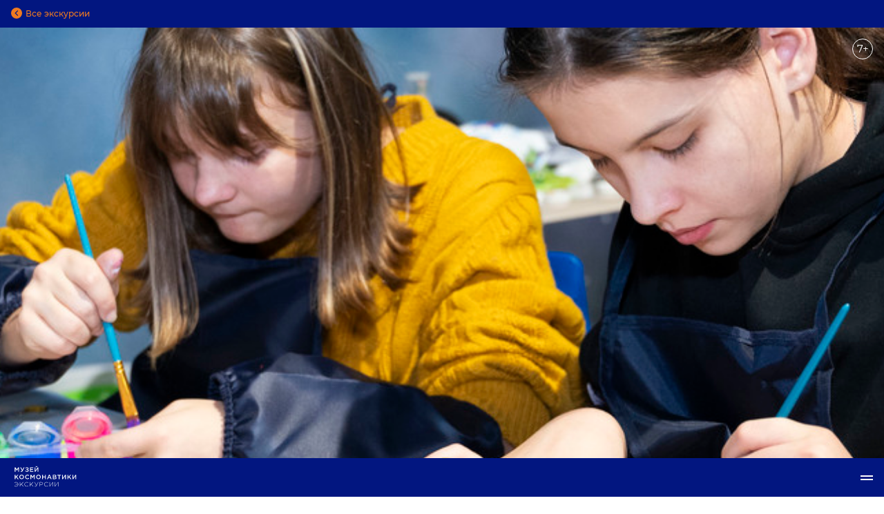

--- FILE ---
content_type: text/html; charset=utf-8
request_url: https://m.kosmo-museum.ru/excursions/kosmicheskiy-bagazh-imeninnika
body_size: 6959
content:
<!DOCTYPE html>
<html lang='ru'>
<head>
<meta charset='utf-8'>
<meta content='width=device-width, maximum-scale=1, minimal-ui' name='viewport'>
<meta content='telephone=no' name='format-detection'>
<meta content="authenticity_token" name="csrf-param" />
<meta content="ZpSkcizFpxpNiL6FWv8vRW8chk0AyI0yl/Rlmww8au8=" name="csrf-token" />
<link href="/assets/favicon-4767aaf0a2bdc882cacab41283282ff1.ico" rel="shortcut icon" type="image/vnd.microsoft.icon" />
<link href="/assets/mobile/excursions/application-c0f6b15000ca0d4b01a4031a23f1467a.css" media="screen" rel="stylesheet" />


</head>
<!-- Yandex.Metrika counter -->
<script type="text/javascript">
    (function (d, w, c) {
        (w[c] = w[c] || []).push(function () {
            try {
                w.yaCounter27063222 = new Ya.Metrika({id: 27063222,
                    clickmap: true,
                    trackLinks: true,
                    accurateTrackBounce: true});
            } catch (e) {
            }
        });

        var n = d.getElementsByTagName("script")[0],
                s = d.createElement("script"),
                f = function () {
                    n.parentNode.insertBefore(s, n);
                };
        s.type = "text/javascript";
        s.async = true;
        s.src = (d.location.protocol == "https:" ? "https:" : "http:") + "//mc.yandex.ru/metrika/watch.js";

        if (w.opera == "[object Opera]") {
            d.addEventListener("DOMContentLoaded", f, false);
        } else {
            f();
        }
    })(document, window, "yandex_metrika_callbacks");
</script>
<noscript>
  <div><img src="//mc.yandex.ru/watch/27063222" style="position:absolute; left:-9999px;" alt=""/></div>
</noscript>
<!-- /Yandex.Metrika counter -->

<script type="text/javascript" id="statsmosru" src="https://stats.mos.ru/counter.js" onLoad="statsMosRuCounter()" defer="defer" async="true"></script>


<script src="https://culturaltracking.ru/static/js/spxl.js" data-pixel-id="547"></script>

<body class='b-mobile_excursions b-mobile_excursions-show'>
<header class='header' data-module='header'>
<div class='header__inner'>
<div class='header__left'>
<a class='header__logo' href='/excursions'>
<img alt="Logo mobile" src="/assets/excursions/logo-mobile-194a98cb5337ccdc20edb90f7dfd0fc8.svg" />
</a>
</div>
<div class='header__right'>
<div class='header__toggle js-nav-toggle'>
<div class='header__burger'>
<span></span>
<span></span>
</div>
</div>
</div>
</div>
<nav class='header__nav js-nav'>
<div class='header__nav-inner js-nav-list'>
<div class='header-box'>Заявки по организации экскурсий принимаются online, а также по телефону +7 499 750-23-00 (доб. 1017) с пн-пт с 10:00 – 19:00</div>
<ul class='header__list'>
<li class='header__item'>
<a class='header__link header__link--active js-anchor-link' data-module='anchor' href='#top'>Экскурсии</a>
</li>
<li class='header__item'>
<a class='header__link js-anchor-link' data-module='anchor' href='#reviews-slider'>Отзывы</a>
</li>
<li class='header__item'></li>
<a class='header__link js-anchor-link' href='/excursions#faq'>FAQ</a>
</ul>
<a class='header__link-inform' href='tel:+7 499 750-23-00'>+7 499 750-23-00 доб. 1017</a>
<div class='header__text'>Не нашли информацию? Звоните!</div>
</div>
</nav>
</header>

<main><div class='excursion' id='top'>
<section class='offer'>
<div class='offer__back'>
<a class='back' href='/excursions'>Все экскурсии</a>
</div>
<div class='offer-inform__bg-wrap'>
<img alt="background" class="offer-inform__bg" src="/uploads/excursion/image/123/main_large_DSC_1926.jpg" />
<div class='offer-inform__label'>
<span>
7+
</span>
</div>
</div>
<div class='offer-inform'>
<a class='offer-inform__new' href='#'>
Новая программа
</a>
<a class='offer-inform__rocket' href='#'>
Интерактивная программа
</a>
<h1 class='offer-inform__title'>
Космический багаж именинника — День рождения
</h1>
<p class='offer-inform__star' data-module='rates' data-options='{"size": [28,20], "rounded": "true"}' data-rating='5.0'></p>
</div>
</section>

<section class='navigation'>
<div class='container'>
<div class='navigation__wrap'>
<ul class='navigation-list' data-module='anchor'>
<li class='navigation-list__item'>
<a class='navigation-list__link navigation-list__link--active js-anchor-link' href='#program-offer'>Описание</a>
</li>
<li class='navigation-list__item'>
<a class='navigation-list__link js-anchor-link' href='#guides-slider'>Кто проводит</a>
</li>
<li class='navigation-list__item'>
<a class='navigation-list__link js-anchor-link' href='#reviews-slider'>Отзывы</a>
</li>
</ul>
<ul class='list-information'>
<li class='list-information__item'>
<figure>
<img alt='15 человек' src='/assets/excursions/icon-people.svg'>
<figcaption>
15
человек
</figcaption>
</figure>
</li>
<li class='list-information__item'>
<figure>
<img alt='2,5 часа' src='/assets/excursions/icon-time.svg'>
<figcaption>
2,5 часа
</figcaption>
</figure>
</li>
<li class='list-information__item'>
<figure>
<img alt='от 17000 ₽' src='/assets/excursions/icon-R.svg'>
<figcaption>
от
17000
₽
</figcaption>
</figure>
</li>
<li class='information-text'>
<div class='list-information__item'>
Заказ только<br>по телефону
<br>
<span class='phone'>
+7 499 750-23-00 доб. 1017
</span>
</div>
</li>
</ul>
</div>
</div>
</section>

<section class='program-offer museum-online-pr-wiziwig-content js-anchor-section' id='program-offer'>
<div class='container' data-module='content-container'>
<h2><span style="font-size:16px"><span style="color:#4B0082"><strong>Описание программы дня рождения</strong></span></span></h2>

<p>Музей космонавтики приглашает отметить День рождения в космическом стиле!&nbsp;</p>

<p>Программа начнётся с обзорной экскурсии по самым впечатляющим экспонатам музея: дети увидят первый искусственный спутник Земли, космический корабль Юрия Гагарина и первые скафандры, познакомятся с Белкой и Стрелкой и узнают о творчестве космонавта Алексея Леонова.<br />
Затем ребят ждёт мастер-класс по росписи шоппера. С помощью трафаретов и акриловых красок они нанесут на сумку изображение ракеты, звёзд или планет. Во время творческого задания мы будем слушать музыку, обсуждать, какие вещи можно взять в космический полёт, отвечать на вопросы викторины и, конечно, поздравлять именинника.<br />
Завершает программу чаепитие и весёлые игры с аниматором в отдельном зале.&nbsp;</p>

<p>С праздника каждый вернётся со своим космическим багажом.</p>

<p><span style="color:#4B0082"><strong>Для детей от 7 до 11 лет.</strong></span></p>

<p><span style="color:#4B0082"><strong>Длительность программы &ndash; 2,5 часа.</strong></span></p>

<p>Из них:</p>

<ul style="list-style-type:disc;">
	<li aria-level="1" dir="ltr">
	<p>30 минут &ndash; экскурсия по самым интересным экспонатам музея.</p>
	</li>
	<li aria-level="1" dir="ltr">
	<p>60 минут &ndash; мастер-класс по росписи шоппера. Специальных навыков у детей не требуется. Все материалы для мастер-класса предоставляет музей. Поделки дети забирают с собой.</p>
	</li>
	<li aria-level="1" dir="ltr">
	<p>60 минут &ndash; кафе и игры с аниматором. Дополнительно оплачивается аренда детской комнаты.</p>
	</li>
</ul>

<h2><span style="color:#4B0082"><span style="font-size:16px"><strong>Условия бронирования</strong></span></span></h2>

<p>Минимум 1 взрослый должен сопровождать группу.</p>

<h2><span style="color:#4B0082"><span style="font-size:16px"><strong>Стоимость программы</strong></span></span></h2>

<ul style="list-style-type:disc;">
	<li aria-level="1" dir="ltr">
	<p>до 10 человек &ndash; 17 000 рублей.</p>
	</li>
	<li aria-level="1" dir="ltr">
	<p>до 15 человек &ndash; 21 000 рублей.</p>
	</li>
	<li aria-level="1" dir="ltr">
	<p>Дополнительно оплата за аренду помещения &ndash; 1940 рублей.</p>
	</li>
</ul>

<h2><span style="color:#4B0082"><span style="font-size:16px"><strong>Бронирование дня рождения</strong></span></span></h2>

<p>Для брони позвоните по телефону +7 499 750-23-00 (доб. 1108) или оставьте заявку по почте: OrgMK@culture.mos.ru</p>

<h2><span style="color:#4B0082"><span style="font-size:16px"><strong>Кафе</strong></span></span></h2>

<p>Для экскурсионных групп вы также можете оформить обед в <a href="https://kosmo-museum.ru/static_pages/kosmocafe">кафе &laquo;Взлёт&raquo;</a>, где вас ждёт вкуснейшая пицца, тёплые и прохладительные напитки. По всем вопросам обращайтесь к менеджеру кафе: 8 (985) 580-07-67, <a href="mailto:mmk12042022@gmail.com">mmk12042022@gmail.com</a></p>

<!-- %h2.content__title Настоящее online-приключение для всех, кто в душе считает себя технарём и для кого космос — это прежде всего научный расчёт и мысль, воплощённая в «железо». -->
<!-- %p.content__description Узнайте больше о небесной механике, устройстве корабля «Союз», принципах работы ракетных двигателей и других интересных подробностях космической техники! Вместе с нашим экспертом вы отправитесь в мир технической мысли и фантастических открытий и за 90 минут научитесь разбираться во всех интересующих вас вопросах практической космонавтики. Техника — это крайне увлекательно и интересно! -->
<!-- %h3.program-offer__title Что вы получите в рамках программы -->
<!-- %ul.program-offer-list -->
<!-- %li.program-offer-list__item -->
<!-- Акцент на практическую составляющую -->
<!-- %li.program-offer-list__item -->
<!-- Индивидуальная коммуникация с техническим экспертом -->
<!-- %li.program-offer-list__item -->
<!-- Подробный рассказ-экскурсия, которая сопровождается архивными видео и фото и демонстрацией реальных экспонатов в максимальном приближении -->
<!-- %li.program-offer-list__item -->
<!-- Диалог с экспертом и ответы на интересующие вас вопросы о космонавтике -->
</div>
</section>


<section class='tickets'>
<div class='container'>
<div class='tickets__list'>
<div class='ticket'>
<div class='ticket__label ticket__label--rus'></div>
<div class='ticket__wrap'>
<div class='ticket__left'>
<div class='ticket__people'>
<div class='ticket__img'></div>
<div class='ticket__info'>
<span>До</span>
<span class='ticket__count'>
10
</span>
<span>человек</span>
</div>
</div>
<div class='ticket__price'>
<div class='ticket__img ticket__img--price'></div>
<div class='ticket__info'>
<span class='ticket__count'>
17000
₽
</span>
<span>Стоимость</span>
</div>
</div>
</div>
<div class='ticket__right'>
<button class='ticket__btn ticket__btn--reservation js-buy-exc'>Забронировать</button>
</div>
</div>
<p class='ticket__description'>

</p>
</div>

<div class='ticket'>
<div class='ticket__label ticket__label--rus'></div>
<div class='ticket__wrap'>
<div class='ticket__left'>
<div class='ticket__people'>
<div class='ticket__img'></div>
<div class='ticket__info'>
<span>До</span>
<span class='ticket__count'>
15
</span>
<span>человек</span>
</div>
</div>
<div class='ticket__price'>
<div class='ticket__img ticket__img--price'></div>
<div class='ticket__info'>
<span class='ticket__count'>
21000
₽
</span>
<span>Стоимость</span>
</div>
</div>
</div>
<div class='ticket__right'>
<button class='ticket__btn ticket__btn--reservation js-buy-exc'>Забронировать</button>
</div>
</div>
<p class='ticket__description'>

</p>
</div>

</div>
</div>
</section>

<section class='guides-slider js-anchor-section' data-module='guides-slider' id='guides-slider'>
<div class='container'>
<div class='guides-slider__container swiper-container' data-role='slider-container'>
<div class='guides-slider__arrows'>
<div class='guides-slider__arrow guides-slider__arrow--prev' data-role='prev'></div>
<div class='guides-slider__arrow' data-role='next'></div>
</div>
<div class='guides-slider__head'>
<div class='guides-slider__title'>Кто проводит экскурсии</div>
</div>
<div class='swiper-wrapper'>
<div class='guides-slider__slide swiper-slide'>
<picture class='guides-slider__img'>
<img alt="Guide avatar" src="/uploads/guide/avatar/26/main_%D0%B6%D0%B5%D0%BD%D1%8F.jpg" />
</picture>
<div class='guides-slider__name'>
Евгения Ипатова
</div>
<div class='guides-slider__position'>
экскурсовод-аниматор
</div>
<div class='guides-slider__description'>
#довстречиподракетой
</div>
</div>
</div>
</div>
</div>
</section>

<section class='reviews-slider js-anchor-section' data-module='reviews-slider' id='reviews-slider'>
<div class='container'>
<div class='reviews-slider__container swiper-container' data-role='slider-container'>
<div class='reviews-slider__head'>
<div class='reviews-slider__title'>Отзывы</div>
<div class='reviews-slider__arrows'>
<div class='reviews-slider__arrow reviews-slider__arrow--prev' data-role='prev'></div>
<div class='reviews-slider__arrow' data-role='next'></div>
</div>
</div>
<div class='swiper-wrapper'>
</div>
</div>
</div>
</section>

<section class='excursions-more' data-module='card-slider'>
<div class='container'>
<div class='excursions-more__title'>Не пропустите</div>
<div class='excursions-more__list swiper-container' data-role='slider-container'>
<div class='swiper-wrapper'>
<div class='excursions-more__card swiper-slide'>
<a class="card" href="/excursions/ya-buduschiy-kosmonavt"><div class='card__preview'>
<div class='card__label-wrap'>
<div class='card__label'>Для школьников</div>
</div>
<div class='card__img'>
<img alt="" src="/uploads/excursion/preview_photo/2/main_DSC_8673.jpg" />
</div>
<div class='card__stars' data-module='rates' data-options='{"size": [17,25]}' data-rating='5.0'></div>
<div class='card__age-limit'>
7+
</div>
</div>
<div class='card__info'>
<div>
<div class='card__type'>
<div class='card__type-icon'>
<img src='/assets/excursions/icon-exhibition-2.svg'>
</div>
<div class='card__type-text'>
Экскурсия
</div>
</div>
<div class='card__title'>
Я - будущий космонавт
</div>
</div>
<div class='card__bottom'>
<div class='card__price'>
от
<span>
8 500
₽
</span>
</div>
<span class='card__order'>
Заказать
</span>
</div>
</div>
</a>
</div>
<div class='excursions-more__card swiper-slide'>
<a class="card" href="/excursions/obzornaya-ekskursiya-po-ekspozitsii-tolko-dlya-shkolnikov-goroda-moskvy"><div class='card__preview'>
<div class='card__label-wrap'>
<div class='card__label'>Для школьников</div>
</div>
<div class='card__img'>
<img alt="" src="/uploads/excursion/preview_photo/88/main_%D0%A1%D0%BD%D0%B8%D0%BC%D0%BE%D0%BA_%D1%8D%D0%BA%D1%80%D0%B0%D0%BD%D0%B0_2025-05-27_%D0%B2_5.20.42_PM.png" />
</div>
<div class='card__stars' data-module='rates' data-options='{"size": [17,25]}' data-rating='5.0'></div>
<div class='card__age-limit'>
7+
</div>
</div>
<div class='card__info'>
<div>
<div class='card__type'>
<div class='card__type-icon'>
<img src='/assets/excursions/icon-exhibition-2.svg'>
</div>
<div class='card__type-text'>
Экскурсия
</div>
</div>
<div class='card__title'>
Обзорная экскурсия по экспозиции для школьников города Москвы
</div>
</div>
<div class='card__bottom'>
<div class='card__price'>
от
<span>
7000
₽
</span>
</div>
<span class='card__order'>
Заказать
</span>
</div>
</div>
</a>
</div>
<div class='excursions-more__card swiper-slide'>
<a class="card" href="/excursions/indikator-nevesomosti-sozdanie-igrushki-iz-fetra"><div class='card__preview'>
<div class='card__label-wrap'>
<div class='card__label'>
Новая программа
</div>
<div class='card__label'>Для школьников</div>
</div>
<div class='card__img'>
<img alt="" src="/uploads/excursion/preview_photo/120/main_main_DSC_2684.jpg" />
</div>
<div class='card__stars' data-module='rates' data-options='{"size": [17,25]}' data-rating='5.0'></div>
<div class='card__age-limit'>
7+
</div>
</div>
<div class='card__info'>
<div>
<div class='card__type'>
<div class='card__type-icon'>
<img src='/assets/excursions/icon-exhibition-2.svg'>
</div>
<div class='card__type-text'>
Интерактивная программа
</div>
</div>
<div class='card__title'>
Индикатор невесомости (создание игрушки)
</div>
</div>
<div class='card__bottom'>
<div class='card__price'>
от
<span>
7000
₽
</span>
</div>
<span class='card__order'>

</span>
</div>
</div>
</a>
</div>
</div>
</div>
<div class='excursions-more__dots' data-role='pagination'></div>
</div>
</section>

<section class='callback'>
<div class='container'>
<div class='callback__box'>
<img class='callback__img' src='/assets/excursions/icon-phone.svg'>
<div class='callback__info'>
<div class='callback__text'>Остались вопросы?</div>
<div class='callback__phone'>
<a href='tel:74997502300'>+7 499 750-23-00 доб.&nbsp;1017,&nbsp;1040,&nbsp;1080</a>
</div>
</div>
</div>
</div>
</section>

</div>
</main>
<script src="/assets/mobile/excursions/application-09f6327d8fe1dbea939382e323469ab2.js"></script>
<script src="https://tickets.kosmo-museum.ru/site/ticket.js"></script>

<footer class='footer'>
<div class='container'>
<div class='footer__wrap'>
<picture class='footer__logo'>
<img alt='Музей космонавтики' src='/assets/excursions/logo.svg'>
</picture>
<div class='footer-info__wrap'>
<div class='footer-info'>
<div class='footer-info__title'>Музей<br> космонавтики</div>
</div>
<div class='footer-info footer-info--date'>
<div class='footer-info__date'>
<span>Пн</span>
<span>Закрыто</span>
</div>
<div class='footer-info__date'>
<span>Вт, Ср, Пт, Вс</span>
<span>10:00 — 19:00</span>
</div>
<div class='footer-info__date'>
<span>Чт, Сб</span>
<span>10:00 — 21:00</span>
</div>
</div>
<div class='footer-info'>
<div class='footer-info__title'>Мемориальный дом-музей академика<br>С.П. Королёва</div>
</div>
<div class='footer-info footer-info--date'>
<div class='footer-info__date'>
<span>Пн, Вт</span>
<span>Закрыто</span>
</div>
<div class='footer-info__date'>
<span>Ср, Пт, Сб, Вс</span>
<span>10:00 — 18:00</span>
</div>
<div class='footer-info__date'>
<span>Чт</span>
<span>11:00 — 21:00</span>
</div>
</div>
<div class='footer-info'>
<div class='footer-info__title'>По любым вопросам</div>
<div class='footer-info__description'>Если у вас возникли какие-либо вопросы, то вы можете написать нам&nbsp;</div>
</div>
<div class='footer-info'>
<a class='footer__question-link' href='#'>Написать письмо</a>
<div class='footer__copyright'>&#169; ММК, 2014 - 2020</div>
<a href='//coalla.ru' target='_blank'>
<img alt='Сделано в Coalla Agency' src='/assets/excursions/icon-coalla.svg'>
</a>
</div>
</div>
</div>
</div>
</footer>


</body>
</html>


--- FILE ---
content_type: text/css
request_url: https://m.kosmo-museum.ru/assets/mobile/excursions/application-c0f6b15000ca0d4b01a4031a23f1467a.css
body_size: 6035
content:
@import url(vendor/swiper.css);
@import url(vendor/stars.css);
* {
  box-sizing: border-box; }
  *:before, *:after {
    box-sizing: border-box; }

html,
body {
  overflow-x: hidden; }

html {
  text-rendering: optimizeLegibility;
  -webkit-font-smoothing: antialiased;
  -moz-osx-font-smoothing: grayscale;
  -webkit-text-size-adjust: 100%;
  margin: 0;
  padding: 0; }
  html.no-scroll {
    overflow: hidden; }

body {
  display: flex;
  flex-direction: column;
  width: 100%;
  margin: 0;
  padding: 0;
  position: relative;
  min-height: 100vh;
  color: #768794;
  font-family: "Montserrat", sans-serif;
  font-weight: 400;
  overflow: hidden; }
  body.no-scroll {
    overflow: hidden; }

main {
  flex: 1;
  background: #F3F6F8; }

a {
  text-decoration: none;
  cursor: pointer; }

button,
input,
select,
textarea {
  -webkit-appearance: none;
  -moz-appearance: none;
  background: none;
  border: none;
  color: inherit;
  font-family: inherit; }

fieldset {
  margin: 0;
  padding: 0;
  border: none; }

select {
  border-radius: 0; }

textarea {
  resize: none; }

h1 a,
h2 a,
h3 a,
h4 a,
h5 a,
h6 a {
  text-decoration: none; }

iframe {
  border: none; }

img {
  max-width: 100%; }
  img[width], img[height] {
    max-width: none; }

figure {
  margin: 0; }

ol,
ul {
  list-style: none; }

svg {
  vertical-align: top; }

table {
  border-collapse: collapse;
  border-spacing: 0; }

:disabled {
  cursor: not-allowed; }

strong {
  font-weight: 900; }

.delimiter {
  width: 100%;
  border-bottom: 1px solid #C9CAD1; }

@font-face {
  font-family: 'Montserrat';
  src: url(/assets/Montserrat/Montserrat-Bold-2507f6703496d52aeeeddf896b645da8.eot);
  src: url(/assets/Montserrat/Montserrat-Bold-2507f6703496d52aeeeddf896b645da8.eot?#iefix) format("embedded-opentype"), url(/assets/Montserrat/Montserrat-Bold-9bf796198c3f3bcc93dcafa145c4a486.woff2) format("woff2"), url(/assets/Montserrat/Montserrat-Bold-792aad75706ba446e4fa2435520c3a4e.woff) format("woff"), url(/assets/Montserrat/Montserrat-Bold-a8e16a344fcf6aebc4b7ccfe08e9a91b.ttf) format("truetype"), url(/assets/Montserrat/Montserrat-Bold-fb965824307914e8686f13ce10aa9291.svg#Montserrat-Bold) format("svg");
  font-weight: bold;
  font-style: normal;
  font-display: swap; }
@font-face {
  font-family: 'Montserrat';
  src: url(/assets/Montserrat/Montserrat-Medium-3955544bbe066f1de46dd561d0d89989.eot);
  src: url(/assets/Montserrat/Montserrat-Medium-3955544bbe066f1de46dd561d0d89989.eot?#iefix) format("embedded-opentype"), url(/assets/Montserrat/Montserrat-Medium-6afaebc3b4a47ee867eb620e86a8d317.woff2) format("woff2"), url(/assets/Montserrat/Montserrat-Medium-186f32612965ab883de6d5f8030c8088.woff) format("woff"), url(/assets/Montserrat/Montserrat-Medium-7e09c886ad7a13b4075d2d59cbeb74b5.ttf) format("truetype"), url(/assets/Montserrat/Montserrat-Medium-bdffe75e27b7c4f87148fd04020775f7.svg#Montserrat-Medium) format("svg");
  font-weight: 500;
  font-style: normal; }
@font-face {
  font-family: 'Montserrat';
  src: url(/assets/Montserrat/Montserrat-Black-b17d2ae68b03fa29d017767416eb9dfb.eot);
  src: url(/assets/Montserrat/Montserrat-Black-b17d2ae68b03fa29d017767416eb9dfb.eot?#iefix) format("embedded-opentype"), url(/assets/Montserrat/Montserrat-Black-5a04ded773150f0885a3361b5e43f761.woff2) format("woff2"), url(/assets/Montserrat/Montserrat-Black-fe05a9b475391a8b625d3f0eaa836b0e.woff) format("woff"), url(/assets/Montserrat/Montserrat-Black-7db03492c6114a309cc0f98fc014c408.ttf) format("truetype"), url(/assets/Montserrat/Montserrat-Black-e738595c2a32d5810ac01d4508120595.svg#Montserrat-Black) format("svg");
  font-weight: 900;
  font-style: normal; }
@font-face {
  font-family: 'Montserrat';
  src: url(/assets/Montserrat/Montserrat-Regular-97a38fb5b71bbd8566262adfaadd23d0.eot);
  src: url(/assets/Montserrat/Montserrat-Regular-97a38fb5b71bbd8566262adfaadd23d0.eot?#iefix) format("embedded-opentype"), url(/assets/Montserrat/Montserrat-Regular-e43722b48195e05e4dafbb4c7c0a3288.woff2) format("woff2"), url(/assets/Montserrat/Montserrat-Regular-86c211a7fc2e62c83e00ab06859fd255.woff) format("woff"), url(/assets/Montserrat/Montserrat-Regular-0e551361811773ac29c2f2ce65c900aa.ttf) format("truetype"), url(/assets/Montserrat/Montserrat-Regular-86c4599a49bcc2056739a3c2409375ee.svg#Montserrat-Regular) format("svg");
  font-weight: normal;
  font-style: normal; }
.container {
  width: 100%;
  padding: 0 15px;
  margin: 0 auto;
  max-width: 1066px; }

.content__title {
  margin: 0 auto;
  padding: 24px 0;
  font-family: "Montserrat", sans-serif;
  font-style: normal;
  font-weight: 900;
  font-size: 15px;
  line-height: 24px;
  text-align: center;
  letter-spacing: 1px;
  text-transform: uppercase;
  color: #021680; }

.content__description {
  margin: 0 auto;
  padding: 0 0 32px;
  font-family: "Montserrat", sans-serif;
  font-size: 15px;
  line-height: 24px;
  color: #2A303E; }

.program-offer__title {
  margin: 0 0 8px 0;
  font-family: "Montserrat", sans-serif;
  font-weight: 900;
  font-size: 15px;
  line-height: 24px;
  letter-spacing: 1px;
  text-transform: uppercase;
  color: #2A303E; }
.program-offer ol {
  list-style: decimal; }
.program-offer ul {
  list-style: disc; }

.program-offer-list {
  margin: 0 0 32px;
  padding: 0;
  font-family: "Montserrat", sans-serif;
  font-style: normal;
  font-weight: normal;
  font-size: 15px;
  line-height: 24px;
  color: #2A303E; }
  .program-offer-list__item {
    position: relative;
    margin: 12px 0 0;
    padding: 0 0 0 40px; }
    .program-offer-list__item:before {
      content: '';
      position: absolute;
      top: 11px;
      left: 0;
      display: block;
      width: 23px;
      height: 1px;
      background-image: url(/assets/excursions/icon-line-a3916cf3776abfde66dd24e9f85a7f02.svg); }

.container {
  width: 100%;
  padding: 0 15px;
  margin: 0 auto;
  max-width: 1066px; }

.tickets {
  margin-bottom: 32px; }

.excursions-more {
  margin-bottom: 24px; }
  .excursions-more__list {
    margin: 0 -12px; }
  .excursions-more__card {
    padding: 0 12px;
    width: 100%; }
  .excursions-more__title {
    font-weight: 900;
    font-size: 18px;
    line-height: 24px;
    letter-spacing: 1px;
    text-transform: uppercase;
    color: #2A303E;
    margin-bottom: 16px;
    text-align: left; }
  .excursions-more__dots {
    display: flex;
    align-items: center;
    justify-content: center;
    width: 100%;
    padding: 16px 0 5px; }
    .excursions-more__dots .swiper-pagination-bullet {
      box-shadow: inset 0 0 0 1px #1638B3;
      width: 6px;
      height: 6px;
      background: transparent;
      margin: 0 6px;
      opacity: 1; }
      .excursions-more__dots .swiper-pagination-bullet-active {
        background: #1638B3; }

.excursions__title {
  font-weight: 900;
  font-size: 22px;
  line-height: 32px;
  letter-spacing: 1px;
  text-transform: uppercase;
  color: #2A303E; }

.excursions-list__list {
  display: flex;
  flex-wrap: wrap;
  margin: -12px -12px 44px -12px; }
.excursions-list__card {
  padding: 12px;
  width: 100%; }

.header {
  position: fixed;
  left: 0;
  bottom: 0;
  padding: 10px 16px 10px 20px;
  width: 100%;
  background: #021680;
  z-index: 1000; }
  .header__inner {
    position: relative;
    z-index: 1;
    display: flex;
    flex-wrap: wrap;
    justify-content: space-between;
    width: 100%; }
  .header__nav {
    position: absolute;
    left: 0;
    bottom: 56px;
    width: 100%;
    height: 100vh;
    display: flex;
    flex-direction: column;
    justify-content: flex-end;
    transition: opacity .5s, transform .5s;
    transform: translateY(100%);
    opacity: 0;
    z-index: -1; }
    .header--open .header__nav {
      transform: translateY(0);
      opacity: 1; }
  .header__nav-inner {
    background: #021680;
    padding: 16px;
    border-bottom: 1px solid rgba(205, 220, 240, 0.15); }
  .header__left {
    display: flex;
    align-items: center; }
  .header__right {
    display: flex;
    align-items: center; }
  .header__list {
    padding: 0 0 64px 0;
    width: 100%; }
  .header__item:not(:last-child) {
    margin-bottom: 13px; }
  .header__link {
    font-weight: 500;
    font-size: 18px;
    line-height: 24px;
    color: #FFFFFF;
    padding: 3px 0; }
    .header__link--active {
      color: #EF7A20;
      position: relative; }
      .header__link--active::before {
        background: #EF7A20;
        content: '';
        left: -16px;
        position: absolute;
        top: 50%;
        transform: translateY(-50%);
        width: 4px;
        height: 100%; }
  .header__link-inform {
    font-size: 15px;
    line-height: 24px;
    color: #EF7A20;
    display: block;
    margin-bottom: 8px; }
  .header__text {
    font-weight: 500;
    font-size: 12px;
    line-height: 16px;
    color: #FFFFFF; }
  .header__toggle {
    width: 18px;
    height: 18px;
    display: flex;
    align-items: center;
    justify-content: center;
    position: relative; }
    .header__toggle span {
      position: absolute;
      display: block;
      width: 18px;
      height: 2px;
      left: 0;
      background-color: #fff;
      transition: background-color 0.3s; }
      .header__toggle span:first-child {
        top: 6px;
        transform: rotate(0);
        transition: top 0.3s 0.3s, transform 0.4s, background-color 0.4s; }
      .header__toggle span:last-child {
        bottom: 5px;
        transform: rotate(0);
        transition: 0.3s 0.3s, transform 0.4s, background-color 0.4s; }
    .header--open .header__toggle span:first-child {
      top: 9px;
      transform: rotate(-45deg);
      transition: top 0.3s, transform 0.4s 0.3s; }
    .header--open .header__toggle span:last-child {
      bottom: 7px;
      transform: rotate(45deg);
      transition: top 0.3s, transform 0.4s 0.3s; }

.header-box {
  padding: 0 0 16px 0;
  text-align: center;
  font-family: "Montserrat", sans-serif;
  font-style: normal;
  font-weight: 500;
  font-size: 12px;
  line-height: 16px;
  color: #FFFFFF;
  border-bottom: 1px solid rgba(255, 255, 255, 0.2); }

.guides-slider {
  margin-bottom: 24px; }

.guides-slider__container {
  background: #021680;
  box-shadow: 0px 2px 4px rgba(213, 216, 220, 0.89);
  border-radius: 4px;
  position: relative; }

.guides-slider__slide {
  padding: 96px 16px 24px;
  display: flex;
  flex-direction: column;
  align-items: center; }

.guides-slider__img {
  width: 145px;
  height: 140px;
  border-radius: 50%;
  position: relative;
  overflow: hidden;
  margin-bottom: 16px; }
  .guides-slider__img img {
    position: absolute;
    width: 100%;
    height: 100%;
    object-fit: cover; }

.guides-slider__name {
  font-weight: 900;
  font-size: 15px;
  line-height: 24px;
  text-align: center;
  letter-spacing: 1px;
  text-transform: uppercase;
  color: #EF7A20;
  margin-bottom: 4px; }

.guides-slider__position {
  font-weight: bold;
  font-size: 15px;
  line-height: 24px;
  color: #FFFFFF;
  margin-bottom: 16px; }

.guides-slider__description {
  font-size: 15px;
  line-height: 24px;
  text-align: center;
  color: #FFFFFF; }

.guides-slider__arrow {
  background: url(/assets/excursions/arrow-next-215e0ae2b545504d997cad69941e2103.svg);
  width: 40px;
  height: 40px;
  cursor: pointer;
  outline: none; }
  .guides-slider__arrow--prev {
    transform: rotate(-180deg); }
  .guides-slider__arrow.swiper-button-disabled {
    opacity: 0.3;
    cursor: default; }

.guides-slider__arrows {
  display: flex;
  justify-content: space-between;
  align-items: center;
  padding: 0 16px;
  position: absolute;
  top: 155px;
  left: 50%;
  transform: translateX(-50%);
  width: 100%;
  z-index: 11;
  max-width: 360px; }

.guides-slider__title {
  font-weight: 900;
  font-size: 18px;
  line-height: 24px;
  letter-spacing: 1px;
  text-transform: uppercase;
  color: #FFFFFF;
  margin: 0 auto;
  text-align: center; }

.guides-slider__head {
  display: flex;
  position: absolute;
  left: 0;
  top: 0;
  width: 100%;
  align-items: center;
  flex-wrap: wrap;
  justify-content: space-between;
  padding: 36px 40px;
  z-index: 10; }

.reviews-slider {
  margin-bottom: 16px; }

.reviews-slider__container {
  background: #FFFFFF;
  box-shadow: 0px 2px 4px rgba(213, 216, 220, 0.89);
  border-radius: 4px;
  position: relative; }

.reviews-slider__slide {
  padding: 64px 16px 16px; }

.reviews-slider__description {
  font-weight: 500;
  font-size: 15px;
  line-height: 24px;
  margin-bottom: 16px; }

.reviews-slider__arrows {
  display: flex;
  flex-wrap: wrap; }

.reviews-slider__arrow {
  background: url(/assets/excursions/arrow-next-2-4557bad914364a0ecb2a33f5be7b2759.svg);
  width: 40px;
  height: 40px;
  cursor: pointer;
  outline: none; }
  .reviews-slider__arrow--prev {
    transform: rotate(-180deg);
    margin-right: 8px; }
  .reviews-slider__arrow.swiper-button-disabled {
    opacity: 0.3;
    cursor: default; }

.reviews-slider__stars {
  margin-bottom: 25px; }

.reviews-slider__title {
  font-weight: 900;
  font-size: 18px;
  line-height: 24px;
  color: #2A303E;
  display: flex;
  align-items: center;
  letter-spacing: 1px;
  text-transform: uppercase; }

.reviews-slider__head {
  display: flex;
  position: absolute;
  left: 0;
  top: 0;
  width: 100%;
  align-items: center;
  flex-wrap: wrap;
  justify-content: space-between;
  z-index: 10;
  padding: 16px 16px 0 16px; }

.reviews-slider__slide-head {
  display: flex;
  align-items: center;
  justify-content: space-between;
  flex-wrap: wrap; }

.reviews-slider__sub-title {
  font-weight: 900;
  font-size: 15px;
  line-height: 24px;
  letter-spacing: 1px;
  text-transform: uppercase;
  color: #2A303E;
  margin-bottom: 8px; }

.reviews-slider__link-wrap {
  border: 1px solid #DBDEE2;
  box-sizing: border-box;
  border-radius: 4px;
  display: inline-flex;
  align-items: center;
  flex-wrap: wrap;
  margin: 0 -8px;
  position: relative;
  width: 100%; }

.reviews-slider__link-text {
  font-weight: 800;
  font-size: 15px;
  line-height: 24px;
  letter-spacing: 0.5px;
  display: flex;
  align-items: center;
  flex-wrap: wrap;
  text-transform: uppercase;
  color: #3254CF;
  padding: 12px; }
  .reviews-slider__link-text span {
    max-width: 374px; }
  .reviews-slider__link-text::before {
    content: '';
    width: 32px;
    height: 32px;
    display: block;
    margin-bottom: 7px;
    background: url(/assets/excursions/icon-exibition-9e6c4d12c6a119b9f9e4f3e5afe153c9.svg); }

.reviews-slider__link {
  cursor: pointer;
  display: block;
  position: absolute;
  right: -7px;
  top: 0;
  background-image: url(/assets/excursions/chevron-right-67c26eb85d643ace84abd619f080e36f.svg);
  width: 56px;
  height: 56px;
  background-repeat: no-repeat;
  background-position: center center; }

.offer {
  width: 100%;
  position: relative;
  z-index: 1; }
  .offer__back {
    padding: 12px 16px;
    background: #021680; }

.offer-inform {
  color: #021680;
  position: relative;
  background: #fff;
  padding: 14px 16px; }
  .offer-inform__new, .offer-inform__rocket {
    display: inline-block;
    padding: 4px 16px;
    font-weight: 800;
    font-size: 12px;
    line-height: 16px;
    color: #FFFFFF;
    background: #3254CF;
    border-radius: 4px;
    width: auto; }
  .offer-inform__label {
    position: absolute;
    right: 16px;
    top: 16px;
    border-radius: 50%;
    width: 30px;
    height: 30px;
    border: 1px solid #fff;
    text-align: left; }
    .offer-inform__label span {
      position: absolute;
      left: 50%;
      top: 50%;
      transform: translate(-50%, -50%);
      font-weight: 400;
      font-size: 15px;
      line-height: 24px;
      color: #fff; }
  .offer-inform__stars {
    margin: 0;
    padding: 0; }
  .offer-inform__rocket {
    position: relative;
    padding: 4px 16px 4px 32px;
    background: #EF7A20;
    margin-top: 8px; }
    .offer-inform__rocket::before {
      content: '';
      position: absolute;
      top: 3px;
      left: 12px;
      display: block;
      width: 16px;
      height: 16px;
      background-color: #EF7A20;
      background-image: url(/assets/excursions/icon-rocket-e97d52d9a98cc4aba79e45cf66414494.svg);
      background-size: contain; }
  .offer-inform__title {
    margin: 16px 0 20px 0;
    font-style: normal;
    font-weight: 900;
    font-size: 22px;
    line-height: 32px;
    letter-spacing: 1px;
    text-transform: uppercase;
    text-align: left; }
  .offer-inform__bg-wrap {
    position: relative;
    overflow: hidden;
    padding-top: 56.25%; }
  .offer-inform__bg {
    position: absolute;
    top: 50%;
    left: 50%;
    transform: translate(-50%, -50%);
    width: 100%;
    height: 100%;
    object-fit: cover; }

.navigation {
  padding: 16px 0;
  background: #FFFFFF;
  box-shadow: 0 2px 4px rgba(213, 216, 220, 0.89); }
  .navigation__wrap {
    display: flex;
    flex-wrap: wrap;
    justify-content: space-between;
    align-items: center; }

.navigation-list {
  display: flex;
  flex-wrap: wrap;
  align-items: center;
  justify-content: space-between;
  padding: 0 0 7px;
  border-bottom: 1px solid #DBDEE2;
  width: 100%; }
  @media (max-width: 359px) {
    .navigation-list {
      display: block;
      white-space: nowrap;
      overflow-x: scroll; }
      .navigation-list::-webkit-scrollbar {
        display: none; }
      .navigation-list__item {
        display: inline-block; } }
  .navigation-list__item:not(:last-child) {
    margin-right: 13px; }
  .navigation-list__link {
    color: #021680;
    text-transform: uppercase;
    font-weight: 800;
    font-size: 15px;
    line-height: 24px; }
    .navigation-list__link--active {
      color: #EF7A20;
      position: relative; }
      .navigation-list__link--active::before {
        content: '';
        display: block;
        position: absolute;
        background: #EF7A20;
        bottom: -10px;
        left: 0;
        width: 100%;
        height: 3px; }

.list-information {
  display: flex;
  flex-wrap: wrap;
  align-items: center;
  justify-content: center;
  margin: 0;
  padding: 0;
  width: 100%;
  margin-bottom: 16px; }
  .list-information__item {
    text-align: center;
    font-family: "Montserrat", sans-serif;
    font-weight: 800;
    font-size: 13px;
    line-height: 16px;
    letter-spacing: 0.5px;
    text-transform: uppercase;
    color: #EF7A20;
    padding: 0 16px; }
    .list-information__item:not(:last-child) {
      border-right: 1px solid #DBDEE2; }

.navigation-button {
  cursor: pointer;
  font-family: "Montserrat", sans-serif;
  font-style: normal;
  font-weight: 800;
  font-size: 15px;
  line-height: 24px;
  text-align: center;
  letter-spacing: 0.5px;
  text-transform: uppercase;
  color: #FFFFFF;
  background-color: #021680;
  padding: 20px 25px;
  border-radius: 4px;
  width: 100%; }

.information-text {
  font-family: "Montserrat", sans-serif;
  font-weight: 800;
  font-size: 13px;
  line-height: 16px;
  letter-spacing: 0.5px;
  color: #000000;
  text-transform: uppercase; }

.information-text .phone {
  color: #EF7A20; }

.special-offer {
  margin: 0 0 40px; }
  .special-offer__inner {
    padding: 16px;
    display: flex;
    align-items: center;
    flex-wrap: wrap;
    border-radius: 4px;
    background: #FFB906; }
  .special-offer__title {
    margin: 0;
    font-family: "Montserrat", sans-serif;
    font-style: normal;
    font-weight: 900;
    font-size: 18px;
    line-height: 24px;
    letter-spacing: 1px;
    text-transform: uppercase;
    color: #FFFFFF;
    max-width: 212px; }
  .special-offer__info {
    display: flex;
    align-items: center;
    flex-wrap: wrap;
    margin-bottom: 24px; }
  .special-offer__img {
    width: 48px;
    margin-right: 16px;
    height: 48px;
    background-size: contain;
    background-image: url(/assets/excursions/icon-specialOffer-4b997b472234d5d3c271c16dc924f49b.svg); }
  .special-offer__description {
    font-family: "Montserrat", sans-serif;
    font-style: normal;
    display: block;
    font-weight: normal;
    font-size: 15px;
    line-height: 24px;
    color: #FFFFFF;
    width: 100%;
    margin: 0; }
    .special-offer__description a {
      color: inherit;
      text-decoration: none; }
      .special-offer__description a:hover {
        text-decoration: underline; }

.ticket {
  background: #FFFFFF;
  box-shadow: 0 2px 4px rgba(213, 216, 220, 0.89);
  border-radius: 4px;
  padding: 16px;
  position: relative; }
  .ticket:not(:last-child) {
    margin-bottom: 40px; }

.ticket__label {
  position: absolute;
  top: -30px;
  right: 16px;
  display: block;
  width: 24px;
  height: 36px;
  transform: rotate(-90deg); }
  .ticket__label--rus {
    background-image: url(/assets/excursions/icon-rus-60355dc514dc29171d93a814ec1fee12.svg); }
  .ticket__label--eng {
    background-image: url(/assets/excursions/icon-eng-e54f751ff4243d6dcdab5665c5da1cdb.svg); }

.ticket__wrap {
  border-bottom: 1px solid #DBDEE2;
  padding: 0 0 16px 0;
  display: flex;
  flex-wrap: wrap;
  justify-content: space-between;
  align-items: center; }

.ticket__left {
  display: flex;
  flex-wrap: wrap;
  justify-content: space-between;
  margin-bottom: 22px;
  width: 100%; }

.ticket__right {
  width: 100%; }

.ticket__description {
  width: 100%;
  margin: 10px 0 0 0;
  font-family: "Montserrat", sans-serif;
  font-style: normal;
  font-weight: 500;
  font-size: 12px;
  line-height: 16px;
  color: #2A303E; }

.ticket__btn {
  cursor: pointer;
  padding: 9px 24px 7px;
  font-family: "Montserrat", sans-serif;
  font-style: normal;
  font-weight: 800;
  font-size: 13px;
  line-height: 16px;
  box-sizing: border-box;
  border-radius: 4px;
  text-transform: uppercase;
  display: block;
  width: 100%; }
  .ticket__btn:first-child {
    margin-bottom: 16px; }
  .ticket__btn--buy-gift {
    margin-right: 16px;
    border: 1px solid #EF7A20;
    color: #EF7A20; }
    .ticket__btn--buy-gift::before {
      content: '';
      display: inline-block;
      width: 20px;
      height: 22px;
      vertical-align: middle;
      background-image: url(/assets/excursions/icon-gift-5d91f3d5bb3afc34481a951783b509c1.svg);
      margin-right: 10px;
      position: relative;
      top: -2px; }
  .ticket__btn--reservation {
    position: relative;
    color: #FFFFFF;
    background: #021680; }
    .ticket__btn--reservation::before {
      content: '';
      display: inline-block;
      width: 24px;
      vertical-align: middle;
      height: 24px;
      background-image: url(/assets/excursions/icon-ticket-38ad8d92be0e8e256b2521b2f93b05d7.svg);
      margin-right: 8px;
      position: relative;
      top: -2px; }

.ticket__people {
  position: relative;
  max-width: 130px;
  display: flex;
  align-items: center;
  flex-wrap: wrap;
  padding: 0 0 0 48px; }
  .ticket__people span {
    font-weight: 500;
    font-size: 12px;
    line-height: 16px;
    color: #021680; }
  .ticket__people span.ticket__count {
    font-family: "Montserrat", sans-serif;
    font-weight: 900;
    font-size: 18px;
    line-height: 24px;
    letter-spacing: 1px;
    text-transform: uppercase; }

.ticket__price {
  position: relative;
  display: flex;
  align-items: center;
  flex-wrap: wrap;
  padding: 0 0 0 48px; }
  .ticket__price span {
    font-weight: 500;
    font-size: 12px;
    line-height: 16px;
    color: #021680; }
  .ticket__price span.ticket__count {
    font-family: "Montserrat", sans-serif;
    font-weight: 900;
    font-size: 18px;
    line-height: 24px;
    letter-spacing: 1px;
    text-transform: uppercase;
    display: block; }

.ticket__img {
  position: absolute;
  top: 0;
  left: 0;
  display: block;
  width: 40px;
  height: 40px;
  background-image: url(/assets/excursions/icon-people2-9fe3562522b383f032e8e1f5efea9809.svg);
  background-repeat: no-repeat;
  background-size: contain; }
  .ticket__img--price {
    background-image: url(/assets/excursions/icon-R2-2328df9ee06ac29fd947d6313f80ebd2.svg); }

.callback {
  margin-bottom: 32px; }
  .callback__box {
    display: flex;
    flex-wrap: wrap;
    background: #021680;
    box-shadow: 0px 2px 4px rgba(213, 216, 220, 0.89);
    border-radius: 4px;
    padding: 8px; }
  .callback__info {
    width: calc(100% - 48px); }
  .callback__text, .callback__phone a {
    font-weight: 900;
    font-size: 18px;
    line-height: 24px;
    letter-spacing: 1px;
    text-transform: uppercase;
    color: #FFFFFF; }
  .callback__img {
    margin-right: 8px;
    width: 40px;
    height: 40px;
    object-fit: cover; }
  .callback__phone a {
    color: #EF7A20; }
    .callback__phone a:hover {
      opacity: .7; }

.card {
  box-shadow: 0px 2px 4px rgba(213, 216, 220, 0.89);
  overflow: hidden;
  display: block;
  background: #fff; }
  .card__preview {
    height: 165px;
    position: relative;
    z-index: 1; }
    .card__preview::before {
      content: '';
      position: absolute;
      bottom: 0;
      left: 0;
      width: 100%;
      background: linear-gradient(180deg, rgba(42, 48, 62, 0) 0%, #2A303E 100%);
      height: 45px;
      z-index: 1; }
  .card__img {
    height: 100%;
    width: 100%;
    z-index: -1; }
    .card__img img {
      height: 100%;
      width: 100%;
      object-fit: cover; }
  .card__label-wrap {
    display: flex;
    flex-wrap: wrap;
    position: absolute;
    left: 12px;
    top: 12px;
    width: 100%; }
  .card__label {
    display: inline-block;
    background: #3254CF;
    border-radius: 2px;
    padding: 8px 8px 4px 8px;
    font-weight: 800;
    font-size: 10px;
    line-height: 16px;
    letter-spacing: 1px;
    text-transform: uppercase;
    color: #FFFFFF;
    margin: 0 2.5px 2.5px 2.5px; }
  .card__stars {
    position: absolute !important;
    left: 16px;
    bottom: 12px;
    z-index: 2; }
    .card__stars .jq-star {
      margin-right: 1px; }
  .card__age-limit {
    position: absolute;
    right: 16px;
    bottom: 10px;
    font-weight: 500;
    font-size: 12px;
    line-height: 16px;
    color: #FFFFFF;
    z-index: 2; }
  .card__info {
    padding: 16px;
    display: flex;
    flex-direction: column;
    justify-content: space-between; }
  .card__type {
    background: #EF7A20;
    border-radius: 4px;
    padding: 4px 8px;
    display: inline-flex;
    align-items: center;
    flex-wrap: wrap;
    font-weight: 500;
    font-size: 12px;
    line-height: 16px;
    color: #FFFFFF;
    margin-bottom: 12px; }
  .card__type-icon {
    width: 16px;
    height: 16px;
    margin-right: 6px; }
  .card__title {
    font-weight: 800;
    font-size: 13px;
    line-height: 16px;
    letter-spacing: 0.5px;
    text-transform: uppercase;
    color: #3254CF;
    margin-bottom: 18px; }
  .card__bottom {
    border-top: 1px solid #DBDEE2;
    padding: 16px 0 0 0;
    display: flex;
    align-items: center;
    flex-wrap: wrap;
    justify-content: space-between; }
  .card__price {
    font-weight: 500;
    font-size: 12px;
    line-height: 16px;
    color: #3254CF; }
    .card__price span {
      font-weight: 800;
      font-size: 13px; }
  .card__order {
    font-weight: 800;
    font-size: 13px;
    line-height: 16px;
    letter-spacing: 0.5px;
    text-transform: uppercase;
    color: #3254CF; }
    .card__order:hover {
      text-decoration: underline; }
    .card__order::after {
      content: '';
      background: url(/assets/excursions/arrow-forward-d15ad9ec5e849f9c50e58c5886a8d764.svg);
      width: 16px;
      height: 16px;
      display: inline-block;
      vertical-align: middle;
      margin-left: 4px;
      margin-top: -4px; }

.accordions {
  margin-bottom: 24px; }
  .accordions__title {
    font-weight: 900;
    font-size: 18px;
    line-height: 24px;
    letter-spacing: 1px;
    text-transform: uppercase;
    color: #2A303E;
    margin-bottom: 20px; }

.accordion-item {
  border-bottom: 1px solid #DBDEE2; }
  .accordion-item:last-child {
    border-bottom: none; }
  .accordion-item__top {
    padding: 16px 0;
    display: flex;
    justify-content: space-between;
    flex-wrap: wrap; }
  .accordion-item__question {
    font-weight: 900;
    font-size: 18px;
    line-height: 24px;
    letter-spacing: 1px;
    text-transform: uppercase;
    color: #2A303E;
    max-width: 85%; }
  .accordion-item__answer {
    font-size: 15px;
    line-height: 24px;
    color: #757D8A;
    padding-bottom: 16px;
    user-select: none; }
  .accordion-item__icon {
    cursor: pointer;
    background: #FFFFFF;
    box-shadow: 0px 2px 4px rgba(213, 216, 220, 0.89);
    width: 32px;
    height: 32px;
    display: flex;
    align-items: center;
    justify-content: center;
    border-radius: 50%; }
    .accordion-item__icon::after {
      content: '';
      background: url(/assets/excursions/icon-add-c0554d56a1f1ed66da0083ff87607edd.svg);
      width: 14px;
      height: 14px;
      display: block;
      transition: transform .3s; }
    .accordion-item__icon.open::after {
      transform: rotate(-45deg); }

.tabs {
  display: flex;
  align-items: center;
  flex-wrap: wrap;
  margin-bottom: 16px; }
  .tabs__inner {
    border-bottom: 1px solid #dbdee2;
    white-space: nowrap;
    overflow-x: scroll; }
    .tabs__inner::-webkit-scrollbar {
      display: none; }

.tab {
  display: inline-flex;
  align-items: center;
  flex-wrap: wrap;
  font-weight: 500;
  font-size: 12px;
  line-height: 16px;
  color: #2a303e;
  padding-bottom: 14px;
  position: relative; }
  .tab:not(:last-child) {
    margin-right: 16px; }
  .tab--active {
    color: #ef7a20; }
    .tab--active::before {
      content: '';
      height: 3px;
      width: 100%;
      background: #ef7a20;
      position: absolute;
      bottom: 0;
      left: 0; }
  .tab__icon {
    width: 24px;
    height: 24px;
    display: flex;
    align-items: center;
    justify-content: center;
    border-radius: 50%;
    background: #ef7a20;
    margin-right: 8px; }
  .tab--master-classes {
    padding: 8px 16px;
    border-radius: 4px;
    color: #ffffff;
    background-color: #021680; }

.footer {
  margin: 0 0 56px;
  padding: 30px 0 24px;
  background: #FFFFFF; }

.footer__copyright {
  font-weight: 500;
  font-size: 12px;
  line-height: 16px;
  color: #99A3AB;
  margin-bottom: 8px; }

.footer__logo {
  display: flex;
  flex-direction: column;
  align-items: center;
  margin-bottom: 20px; }
  .footer__logo img {
    width: 160px; }

.footer-info--date {
  margin-bottom: 20px; }
.footer-info__wrap {
  display: flex;
  flex-wrap: wrap;
  flex-direction: column;
  justify-content: space-between;
  text-align: center; }
.footer-info__title, .footer-info__question {
  font-family: "Montserrat", sans-serif;
  font-style: normal;
  font-weight: 500;
  font-size: 15px;
  line-height: 24px;
  color: #2A303E; }
.footer-info__date, .footer-info__description {
  margin: 0;
  padding: 8px 0;
  font-family: "Montserrat", sans-serif;
  font-style: normal;
  font-weight: 500;
  font-size: 12px;
  line-height: 16px;
  display: flex;
  justify-content: space-between;
  align-items: center;
  border-bottom: 1px solid #DBDEE2;
  color: #2A303E; }
.footer-info__date:last-child {
  border-bottom: none; }
.footer-info__description {
  border-bottom: none; }

.footer__question {
  display: flex;
  flex-wrap: wrap;
  flex-direction: column; }
  .footer__question-link {
    font-family: "Montserrat", sans-serif;
    display: inline-block;
    font-weight: 500;
    font-size: 12px;
    line-height: 16px;
    color: #021680;
    margin-bottom: 24px; }
    .footer__question-link:hover {
      text-decoration: underline; }

.back {
  position: relative;
  display: block;
  max-width: 114px;
  width: 100%;
  font-family: "Montserrat", sans-serif;
  font-style: normal;
  font-weight: 500;
  font-size: 12px;
  line-height: 16px;
  color: #EF7A20;
  padding: 0 0 0 21px; }
  .back::before {
    content: '';
    position: absolute;
    top: -1px;
    left: 0;
    display: block;
    width: 16px;
    height: 16px;
    border-radius: 50%;
    background-color: #EF7A20;
    background-image: url(/assets/excursions/icon-all-excursion-6162204fa56710a6d2b49d02b9a7a5a7.svg);
    background-repeat: no-repeat; }


--- FILE ---
content_type: image/svg+xml
request_url: https://m.kosmo-museum.ru/assets/excursions/logo.svg
body_size: 1933
content:
<svg width="160" height="48" viewBox="0 0 160 48" fill="none" xmlns="http://www.w3.org/2000/svg">
<path d="M58.24 20.746H60.194V9.382H58.11L54.727 11.762L51.347 9.382H49.267V20.746H51.187V15.659L54.664 17.989H54.726L58.238 15.625V20.745L58.24 20.746ZM54.727 15.839L51.19 13.366V11.58L54.664 13.906H54.726L58.238 11.546V13.366L54.725 15.839H54.727ZM72.943 9.381L69.891 15.989L66.434 9.381H64.24L68.876 17.988C68.32 18.913 67.619 19.22 67.13 19.22C66.637 19.22 66.21 19.12 65.76 18.86L65.017 20.36C65.667 20.714 66.333 20.925 67.187 20.925C68.634 20.925 69.777 20.195 70.717 18.265L75.053 9.379H72.943V9.381ZM82.99 14.886C83.975 14.464 84.883 13.699 84.883 12.241C84.883 10.471 83.28 9.187 80.975 9.187C79.009 9.187 77.757 9.867 76.689 10.907L77.739 12.207C78.579 11.381 79.532 10.94 80.847 10.94C82.084 10.94 82.947 11.572 82.947 12.532C82.947 13.605 82.069 14.189 80.659 14.189H79.419V15.844H80.675C82.119 15.844 83.215 16.334 83.215 17.502C83.215 18.575 82.215 19.209 81.041 19.209C79.531 19.209 78.341 18.672 77.341 17.695L76.276 19.079C77.516 20.296 78.926 20.949 81.086 20.949C83.562 20.949 85.169 19.502 85.169 17.615C85.169 16.137 84.229 15.277 82.989 14.887L82.99 14.886ZM91.308 15.908H96.884V14.124H91.308V11.169H97.595V9.381H89.353V20.746H97.673V18.962H91.308V15.908ZM9.638 30.438H7.24L1.956 36.156V30.436H0V41.806H1.956V38.509L3.686 36.689L7.481 41.806H9.848L5.018 35.326L9.638 30.436V30.438ZM147.675 30.438H145.279L139.991 36.155V30.436H138.038V41.806H139.99V38.509L141.72 36.689L145.515 41.806H147.881L143.053 35.326L147.673 30.436L147.675 30.438ZM33.308 40.166C31.185 40.166 29.642 38.348 29.642 36.12C29.642 33.864 31.185 32.08 33.308 32.08C34.581 32.08 35.534 32.647 36.422 33.492L37.679 32.012C36.615 30.972 35.376 30.242 33.325 30.242C29.961 30.242 27.593 32.892 27.593 36.122C27.593 39.419 30.009 42.002 33.243 42.002C35.327 42.002 36.597 41.224 37.753 39.987L36.503 38.69C35.548 39.598 34.673 40.167 33.307 40.167L33.308 40.166ZM46.853 35.816L43.473 30.438H41.39V41.808H43.31V33.686L46.788 39.016H46.852L50.362 33.656V41.808H52.315V30.438H50.237L46.853 35.815V35.816ZM62.1 30.239C58.683 30.239 56.266 32.922 56.266 36.119C56.266 39.349 58.654 41.999 62.068 41.999C65.481 41.999 67.894 39.319 67.894 36.119C67.894 32.891 65.512 30.239 62.099 30.239H62.1ZM62.1 40.165C59.89 40.165 58.317 38.328 58.317 36.119C58.317 33.879 59.857 32.079 62.067 32.079C64.275 32.079 65.843 33.913 65.843 36.119C65.843 38.365 64.303 40.165 62.099 40.165H62.1ZM79.102 35.165H73.8V30.435H71.844V41.806H73.8V37.016H79.1V41.806H81.055V30.436H79.1V35.166L79.102 35.165ZM106.347 35.895C107.174 35.455 107.937 34.725 107.937 33.36C107.937 32.567 107.68 31.947 107.187 31.447C106.557 30.795 105.552 30.437 104.287 30.437H99.305V41.807H104.445C106.925 41.807 108.558 40.717 108.558 38.689C108.555 37.109 107.652 36.353 106.348 35.894L106.347 35.895ZM101.221 32.205H104.034C105.284 32.205 105.987 32.76 105.987 33.652C105.987 34.722 105.145 35.226 103.891 35.226H101.221V32.206V32.205ZM104.461 40.038H101.221V36.918H104.321C105.856 36.918 106.601 37.483 106.601 38.444C106.601 39.498 105.793 40.037 104.461 40.037V40.038ZM111.227 32.29H114.751V41.807H116.724V32.29H120.246V30.436H111.226V32.291L111.227 32.29ZM125.507 38.735V30.435H123.585V41.807H125.425L131.03 33.522V41.807H132.95V30.437H131.127L125.505 38.735H125.507ZM158.177 30.437L152.557 38.737V30.437H150.637V41.807H152.477L158.081 33.522V41.807H160V30.437H158.177ZM105.877 8.506C107.227 8.506 108.162 7.629 108.367 6.23L107.192 6C106.986 6.682 106.59 7.107 105.878 7.107C105.161 7.107 104.748 6.682 104.556 6.004L103.366 6.231C103.586 7.631 104.523 8.507 105.878 8.507L105.877 8.506ZM103.047 17.704V9.402H101.124V20.776H102.968L108.575 12.486V20.776H110.499V9.402H108.671L103.046 17.705L103.047 17.704ZM18.208 30.24C14.793 30.24 12.376 32.923 12.376 36.12C12.376 39.35 14.763 42 18.176 42C21.589 42 24.002 39.32 24.002 36.12C24.002 32.892 21.622 30.24 18.207 30.24H18.208ZM18.208 40.166C15.998 40.166 14.428 38.329 14.428 36.12C14.428 33.88 15.966 32.08 18.176 32.08C20.386 32.08 21.952 33.914 21.952 36.12C21.954 38.366 20.414 40.166 18.207 40.166H18.208ZM89.36 30.431L84.546 41.793H86.529L87.919 38.457L89.339 41.794H91.135L92.587 38.394L93.997 41.794H96.047L91.16 30.432H89.362L89.36 30.431ZM90.27 39.421L88.878 36.141L90.263 32.801L91.646 36.128L90.269 39.421H90.27Z" fill="#5C57F4"/>
</svg>


--- FILE ---
content_type: image/svg+xml
request_url: https://m.kosmo-museum.ru/assets/excursions/icon-people2-9fe3562522b383f032e8e1f5efea9809.svg
body_size: 717
content:
<svg width="56" height="56" viewBox="0 0 56 56" fill="none" xmlns="http://www.w3.org/2000/svg">
<circle cx="28" cy="28" r="27.5" fill="white" stroke="#DBDEE2"/>
<path d="M32.5417 24.1875C32.5417 26.6383 30.555 28.625 28.1042 28.625C25.6535 28.625 23.6667 26.6383 23.6667 24.1875C23.6667 21.7367 25.6535 19.75 28.1042 19.75C30.555 19.75 32.5417 21.7367 32.5417 24.1875Z" stroke="#021680" stroke-width="3"/>
<path d="M35.6098 25.75C38.6558 25.75 41.125 23.5114 41.125 20.75C41.125 17.9886 38.6558 15.75 35.6098 15.75C34.1071 15.75 32.7447 16.2949 31.75 17.1786" stroke="#EF7A20" stroke-width="3"/>
<path d="M21.0152 25.75C17.9692 25.75 15.5 23.5114 15.5 20.75C15.5 17.9886 17.9692 15.75 21.0152 15.75C22.5179 15.75 23.8803 16.2949 24.875 17.1786" stroke="#EF7A20" stroke-width="3"/>
<path d="M16.9167 38.875C16.9167 39.7034 17.5883 40.375 18.4167 40.375C19.2452 40.375 19.9167 39.7034 19.9167 38.875H16.9167ZM36.2917 38.875C36.2917 39.7034 36.9633 40.375 37.7917 40.375C38.6202 40.375 39.2917 39.7034 39.2917 38.875H36.2917ZM19.9167 38.875C19.9167 34.5717 23.5357 31 28.1042 31V28C21.9723 28 16.9167 32.8229 16.9167 38.875H19.9167ZM28.1042 31C32.6728 31 36.2917 34.5717 36.2917 38.875H39.2917C39.2917 32.8229 34.2362 28 28.1042 28V31Z" fill="#021680"/>
<path d="M44 35.75C44 36.5784 44.6716 37.25 45.5 37.25C46.3284 37.25 47 36.5784 47 35.75H44ZM35.5 27.25C40.1944 27.25 44 31.0556 44 35.75H47C47 29.3987 41.8513 24.25 35.5 24.25V27.25Z" fill="#EF7A20"/>
<path d="M12.625 35.75C12.625 36.5784 11.9534 37.25 11.125 37.25C10.2966 37.25 9.625 36.5784 9.625 35.75H12.625ZM21.125 27.25C16.4306 27.25 12.625 31.0556 12.625 35.75H9.625C9.625 29.3987 14.7737 24.25 21.125 24.25V27.25Z" fill="#EF7A20"/>
</svg>


--- FILE ---
content_type: image/svg+xml
request_url: https://m.kosmo-museum.ru/assets/excursions/arrow-next-215e0ae2b545504d997cad69941e2103.svg
body_size: 261
content:
<svg width="40" height="40" viewBox="0 0 40 40" fill="none" xmlns="http://www.w3.org/2000/svg">
<circle opacity="0.5" cx="20" cy="20" r="19.5" stroke="white"/>
<path d="M20.4101 12L18.3417 14L22.9955 18H12.1367V21H22.9955L18.3417 26L20.4101 28L28.6834 19.5L20.4101 12Z" fill="#EF7A20"/>
</svg>


--- FILE ---
content_type: image/svg+xml
request_url: https://m.kosmo-museum.ru/assets/excursions/icon-exhibition-2.svg
body_size: 1497
content:
<svg width="16" height="16" viewBox="0 0 16 16" fill="none" xmlns="http://www.w3.org/2000/svg">
<path fill-rule="evenodd" clip-rule="evenodd" d="M12.7357 1.06527C12.8423 1.1176 12.932 1.19862 12.9948 1.29915C13.0575 1.39968 13.0908 1.51571 13.0908 1.6341V4.1485L13.6571 4.52518C14.07 4.7995 14.4085 5.17117 14.6427 5.6072C14.8768 6.04323 14.9993 6.53013 14.9993 7.02468C14.9993 7.51923 14.8768 8.00613 14.6427 8.44216C14.4085 8.87819 14.07 9.24986 13.6571 9.52418L13.0908 9.90023V11.7805C13.0908 11.8979 13.0582 12.013 12.9965 12.113C12.9348 12.213 12.8465 12.294 12.7413 12.3469C12.6362 12.3998 12.5184 12.4226 12.401 12.4127C12.2836 12.4029 12.1713 12.3607 12.0765 12.291L12.0727 12.2878L12.0613 12.2796L12.0148 12.2453L11.8373 12.1185C11.6859 12.0119 11.4721 11.8636 11.2265 11.6999C10.7276 11.3689 10.1244 10.9954 9.63893 10.769C8.75577 10.3568 7.83506 10.0505 7.12942 9.84633C6.87628 9.77305 6.62172 9.70476 6.36588 9.6415C6.11951 10.0406 6.02957 10.5162 6.11329 10.9772C6.197 11.4383 6.44849 11.8523 6.81955 12.14C7.60409 12.7482 7.17333 14 6.18072 14H4.18278C4.05817 14.0001 3.93627 13.9638 3.83221 13.8954C3.72814 13.8271 3.6465 13.7299 3.5974 13.6157L3.35561 13.0513C2.83392 11.8384 2.80698 10.4706 3.28053 9.23818L3.30916 9.16335C2.59022 8.98885 1.9604 8.55777 1.53886 7.95167C1.11732 7.34558 0.933304 6.60651 1.02164 5.87432C1.10997 5.14212 1.46453 4.4676 2.01821 3.97837C2.5719 3.48914 3.28631 3.21914 4.02626 3.21947H6.09164C6.10863 3.21943 6.12561 3.22006 6.14254 3.22137H6.14382L6.15527 3.22264L6.21063 3.22518C6.55927 3.2377 6.90835 3.22965 7.25604 3.20108C7.93941 3.14528 8.82003 2.99689 9.65738 2.63669C10.1378 2.43059 10.7327 2.06279 11.229 1.72859C11.4926 1.5504 11.752 1.36624 12.0072 1.17625L12.053 1.142L12.0645 1.13312L12.067 1.13122C12.1612 1.05912 12.2737 1.01474 12.3919 1.00308C12.5101 0.991427 12.6292 1.01297 12.7357 1.06527ZM5.45535 4.48777H4.02626C3.58356 4.48787 3.1573 4.65496 2.83315 4.95547C2.509 5.25598 2.311 5.66763 2.27892 6.10768C2.24685 6.54774 2.38309 6.98359 2.66025 7.32763C2.93742 7.67167 3.33498 7.89841 3.77302 7.96227L4.2725 8.03456L5.45535 8.19817V4.48777ZM6.72793 8.42456C6.93217 8.4753 7.1905 8.54379 7.4851 8.6294C8.22701 8.84374 9.21516 9.17159 10.1791 9.62057C10.713 9.86979 11.3264 10.2471 11.8182 10.5699V2.86181C11.3276 3.18777 10.7098 3.56572 10.1613 3.80162C9.15408 4.23474 8.12521 4.40279 7.36103 4.46557C7.12433 4.4846 6.91118 4.49475 6.72793 4.49855V8.42456ZM5.05322 9.42335L4.59637 9.35993L4.46911 9.69159C4.11381 10.6159 4.13389 11.6418 4.52511 12.5516L4.6021 12.7317H5.60106C5.20913 12.2861 4.95016 11.7401 4.85345 11.1554C4.75675 10.5707 4.82553 9.97074 5.05322 9.42335ZM13.0908 8.36559C13.2897 8.20277 13.4499 7.99804 13.5599 7.76613C13.6699 7.53421 13.7269 7.28088 13.7269 7.02436C13.7269 6.76785 13.6699 6.51452 13.5599 6.2826C13.4499 6.05069 13.2897 5.84596 13.0908 5.68314V8.36559Z" fill="white"/>
</svg>


--- FILE ---
content_type: image/svg+xml
request_url: https://m.kosmo-museum.ru/assets/excursions/logo-mobile-194a98cb5337ccdc20edb90f7dfd0fc8.svg
body_size: 2887
content:
<svg width="92" height="32" viewBox="0 0 92 32" fill="none" xmlns="http://www.w3.org/2000/svg">
<path d="M1.2915 3.47497H2.48239L4.42541 6.42575L6.36843 3.47497H7.55932V9.71463H6.43111V5.22699L4.42541 8.17777H4.39407L2.38837 5.25773V9.71463H1.2915V3.47497Z" fill="white"/>
<path d="M9.72155 9.49947L10.1603 8.66957C10.411 8.82325 10.6617 8.85399 10.9438 8.85399C11.2258 8.85399 11.6332 8.66957 11.9466 8.17777L9.25146 3.47497H10.505L12.4794 7.10197L14.2344 3.47497H15.4566L12.9808 8.36219C12.448 9.438 11.7899 9.83758 10.9751 9.83758C10.4737 9.80685 10.0976 9.6839 9.72155 9.49947Z" fill="white"/>
<path d="M21.3173 5.04257C21.3173 5.84174 20.7845 6.27206 20.2204 6.48722C20.9412 6.70238 21.474 7.16344 21.474 7.99335C21.474 9.03842 20.5652 9.80685 19.1236 9.80685C17.9013 9.80685 17.0865 9.438 16.3657 8.79252L16.9612 8.02409C17.5253 8.54662 18.2147 8.85399 19.0922 8.85399C19.7503 8.85399 20.3458 8.51588 20.3458 7.93188C20.3458 7.28639 19.719 7.00976 18.9042 7.00976H18.1834V6.08764H18.9042C19.719 6.08764 20.2204 5.78027 20.2204 5.16552C20.2204 4.64299 19.719 4.30488 19.0295 4.30488C18.2774 4.30488 17.7446 4.55077 17.2432 5.01183L16.6478 4.30488C17.2432 3.72087 17.964 3.35202 19.0922 3.35202C20.3771 3.35202 21.3173 4.05898 21.3173 5.04257Z" fill="white"/>
<path d="M23.448 3.47497H28.1802V4.45856H24.5762V6.08764H27.7728V7.07123H24.5762V8.76178H28.2115V9.74537H23.448V3.47497Z" fill="white"/>
<path d="M30.2177 3.47497H31.3145V8.02409L34.5424 3.47497H35.5766V9.71464H34.4798V5.16552L31.2832 9.71464H30.2177V3.47497ZM31.5026 1.72295L32.192 1.6C32.286 1.96885 32.5367 2.21474 32.9441 2.21474C33.3516 2.21474 33.5709 1.96885 33.6963 1.6L34.3544 1.72295C34.2291 2.49138 33.6963 2.98318 32.9128 2.98318C32.1293 2.98318 31.6279 2.49138 31.5026 1.72295Z" fill="white"/>
<path d="M1.2915 14.1716H2.38837V17.3068L5.42826 14.1716H6.80718L4.1747 16.8457L6.93254 20.4112H5.58496L3.39122 17.5834L2.38837 18.5977V20.4112H1.2915V14.1716Z" fill="white"/>
<path d="M7.99792 17.276C7.99792 15.524 9.37684 14.0486 11.3199 14.0486C13.2629 14.0486 14.6418 15.4933 14.6418 17.276C14.6418 19.028 13.2629 20.5034 11.3199 20.5034C9.37684 20.5034 7.99792 19.0588 7.99792 17.276ZM13.4823 17.276C13.4823 16.0773 12.5734 15.0629 11.3199 15.0629C10.0663 15.0629 9.18881 16.0465 9.18881 17.276C9.18881 18.4748 10.0976 19.4891 11.3512 19.4891C12.6048 19.4891 13.4823 18.5055 13.4823 17.276Z" fill="white"/>
<path d="M16.397 17.276C16.397 15.4933 17.7446 14.0486 19.6876 14.0486C20.8471 14.0486 21.5679 14.4482 22.1634 15.0322L21.4426 15.8314C20.9411 15.3703 20.377 15.0629 19.6562 15.0629C18.434 15.0629 17.5565 16.0465 17.5565 17.276C17.5565 18.5055 18.434 19.4891 19.6562 19.4891C20.4397 19.4891 20.9411 19.1817 21.4739 18.6899L22.1947 19.3969C21.5366 20.0731 20.8158 20.5034 19.6249 20.5034C17.7759 20.5034 16.397 19.0895 16.397 17.276Z" fill="white"/>
<path d="M24.075 14.1716H25.2658L27.2089 17.1223L29.1519 14.1716H30.3428V20.4112H29.2146V15.9236L27.2089 18.8744H27.1775L25.1718 15.9543V20.4112H24.075V14.1716Z" fill="white"/>
<path d="M32.3798 17.276C32.3798 15.524 33.7587 14.0486 35.7017 14.0486C37.6447 14.0486 39.0236 15.4933 39.0236 17.276C39.0236 19.028 37.6447 20.5034 35.7017 20.5034C33.7273 20.5034 32.3798 19.0588 32.3798 17.276ZM37.8328 17.276C37.8328 16.0773 36.9239 15.0629 35.6704 15.0629C34.4168 15.0629 33.5393 16.0465 33.5393 17.276C33.5393 18.4748 34.4481 19.4891 35.7017 19.4891C36.9553 19.4891 37.8328 18.5055 37.8328 17.276Z" fill="white"/>
<path d="M41.0605 14.1716H42.1888V16.7535H45.2286V14.1716H46.3569V20.4112H45.2286V17.7678H42.1888V20.4112H41.0605V14.1716Z" fill="white"/>
<path d="M50.9011 14.1101H51.9352L54.7244 20.3805H53.5335L52.8754 18.8743H49.8669L49.2087 20.3805H48.0492L50.9011 14.1101ZM52.4993 17.9215L51.4025 15.4318L50.3056 17.9215H52.4993Z" fill="white"/>
<path d="M56.5109 14.1716H59.3627C60.0835 14.1716 60.6476 14.356 61.0237 14.7248C61.3057 15.0015 61.4624 15.3396 61.4624 15.7699C61.4624 16.5076 61.0237 16.9072 60.5536 17.1531C61.3057 17.399 61.8072 17.8293 61.8072 18.6899C61.8072 19.7965 60.867 20.4112 59.4567 20.4112H56.5109V14.1716ZM59.112 16.7842C59.8328 16.7842 60.3029 16.5076 60.3029 15.9236C60.3029 15.4318 59.8955 15.1244 59.1747 15.1244H57.5764V16.7842H59.112ZM59.4567 19.4276C60.2089 19.4276 60.679 19.1203 60.679 18.567C60.679 18.0444 60.2402 17.7371 59.3627 17.7371H57.5764V19.4276H59.4567Z" fill="white"/>
<path d="M65.0352 15.1859H63.0295V14.1716H68.2005V15.1859H66.1948V20.4112H65.0666V15.1859H65.0352Z" fill="white"/>
<path d="M70.0183 14.1716H71.1152V18.7207L74.3431 14.1716H75.3773V20.4112H74.2804V15.8621L71.0838 20.4112H70.0183V14.1716Z" fill="white"/>
<path d="M77.7275 14.1716H78.8557V17.3068L81.8956 14.1716H83.2745L80.642 16.8457L83.3999 20.4112H81.9896L79.8272 17.6141L78.8244 18.5977V20.4112H77.6962V14.1716H77.7275Z" fill="white"/>
<path d="M84.9983 14.1716H86.0952V18.7207L89.3231 14.1716H90.3573V20.4112H89.2604V15.8621L86.0638 20.4112H84.9983V14.1716Z" fill="white"/>
<path d="M0.821411 30.1242L1.1348 29.8168C1.79292 30.4316 2.4197 30.8004 3.32854 30.8004C4.77013 30.8004 5.92968 29.6631 6.0237 28.1878H2.5764V27.7267H5.99236C5.89834 26.2513 4.77013 25.1448 3.32854 25.1448C2.38836 25.1448 1.73024 25.5443 1.19748 26.0669L0.884089 25.7595C1.54221 25.1755 2.16899 24.7452 3.32854 24.7452C5.17754 24.7452 6.52512 26.2206 6.52512 28.0033C6.52512 29.7861 5.17754 31.2 3.35988 31.2C2.23167 31.2 1.47953 30.8004 0.821411 30.1242Z" fill="white"/>
<path d="M8.81299 24.8681H9.28307V28.9562L13.3258 24.8681H13.9839L11.1948 27.6345L14.0779 31.1078H13.4512L10.85 27.9419L9.28307 29.5095V31.1078H8.81299V24.8681Z" fill="white"/>
<path d="M15.4255 27.9726C15.4255 26.2206 16.7731 24.7452 18.6221 24.7452C19.7503 24.7452 20.4085 25.1755 21.0666 25.7595L20.7532 26.0669C20.1891 25.5443 19.5623 25.1448 18.6221 25.1448C17.0865 25.1448 15.927 26.3743 15.927 27.9419C15.927 29.5095 17.0865 30.7389 18.6221 30.7389C19.531 30.7389 20.1577 30.4008 20.8159 29.7554L21.1293 30.0627C20.4711 30.7082 19.719 31.1385 18.5908 31.1385C16.7731 31.2 15.4255 29.7861 15.4255 27.9726Z" fill="white"/>
<path d="M23.0721 24.8681H23.5422V28.9562L27.585 24.8681H28.2431L25.4539 27.6345L28.3684 31.1078H27.7417L25.1092 27.9419L23.5422 29.5095V31.1078H23.0721V24.8681Z" fill="white"/>
<path d="M30.155 30.9848L30.343 30.5853C30.5937 30.7082 30.8131 30.7697 31.1892 30.7697C31.6906 30.7697 32.2233 30.4931 32.6308 29.6939L29.7476 24.8681H30.2803L32.8501 29.2021L35.0439 24.8681H35.5766L33.0382 29.8476C32.5367 30.8312 31.8473 31.2307 31.1892 31.2307C30.7191 31.2 30.4684 31.1385 30.155 30.9848Z" fill="white"/>
<path d="M37.5507 24.8681H39.8698C41.28 24.8681 42.2202 25.5751 42.2202 26.8046C42.2202 28.1263 41.0606 28.8025 39.7444 28.8025H38.0207V31.1078H37.5507V24.8681ZM39.7757 28.3414C40.9666 28.3414 41.7501 27.7267 41.7501 26.8046C41.7501 25.821 40.9666 25.2984 39.8384 25.2984H38.0521V28.3414H39.7757Z" fill="white"/>
<path d="M44.0378 27.9726C44.0378 26.2206 45.3854 24.7452 47.2344 24.7452C48.3626 24.7452 49.0208 25.1755 49.6789 25.7595L49.3655 26.0669C48.8014 25.5443 48.1746 25.1448 47.2344 25.1448C45.6988 25.1448 44.5393 26.3743 44.5393 27.9419C44.5393 29.5095 45.6988 30.7389 47.2344 30.7389C48.1433 30.7389 48.77 30.4008 49.4282 29.7554L49.7416 30.0627C49.0834 30.7082 48.3313 31.1385 47.2031 31.1385C45.3854 31.2 44.0378 29.7861 44.0378 27.9726Z" fill="white"/>
<path d="M51.6848 24.8681H52.1549V30.4316L56.2917 24.8681H56.7617V31.1078H56.2917V25.5136L52.1549 31.1078H51.6848V24.8681Z" fill="white"/>
<path d="M59.3314 24.8681H59.8015V30.4316L63.9383 24.8681H64.4084V31.1078H63.9383V25.5136L59.8015 31.1078H59.3314V24.8681Z" fill="white"/>
</svg>


--- FILE ---
content_type: image/svg+xml
request_url: https://m.kosmo-museum.ru/assets/excursions/icon-rocket-e97d52d9a98cc4aba79e45cf66414494.svg
body_size: 1519
content:
<svg width="24" height="24" viewBox="0 0 24 24" fill="none" xmlns="http://www.w3.org/2000/svg">
<path d="M20.6482 4.0241C20.605 3.86082 20.5191 3.71188 20.3992 3.59248C20.2793 3.47308 20.1297 3.38751 19.9657 3.34449C18.0018 2.83656 15.9337 2.89126 13.9996 3.50232C12.0656 4.11337 10.3441 5.25593 9.03353 6.79842L7.96613 8.06045L5.47236 7.46131C4.86609 7.25084 4.20382 7.26593 3.60785 7.50378C3.01189 7.74163 2.52247 8.18617 2.23 8.75532L0.123598 12.4732C0.0497922 12.6034 0.00778928 12.7491 0.000983667 12.8985C-0.00582194 13.0478 0.0227607 13.1967 0.0844216 13.3331C0.146083 13.4694 0.239092 13.5894 0.355933 13.6833C0.472775 13.7773 0.61017 13.8425 0.757016 13.8738L3.69879 14.5017C3.44959 15.2571 3.27165 16.0339 3.16728 16.8222C3.14836 16.967 3.16309 17.1142 3.21034 17.2525C3.25759 17.3907 3.3361 17.5163 3.43981 17.6196L6.40776 20.5749C6.49662 20.6635 6.60214 20.7337 6.71828 20.7817C6.83442 20.8296 6.95891 20.8543 7.08462 20.8543C7.11221 20.8543 7.13979 20.8529 7.16784 20.8505C7.97714 20.7781 8.77662 20.6215 9.5532 20.3834L10.1694 23.2464C10.2009 23.3926 10.2665 23.5293 10.3608 23.6456C10.4552 23.7619 10.5757 23.8545 10.7126 23.9159C10.8495 23.9773 10.999 24.0058 11.149 23.999C11.299 23.9923 11.4453 23.9505 11.5761 23.8771L15.3149 21.7773C15.8411 21.4589 16.2521 20.9823 16.4887 20.4163C16.7253 19.8502 16.7752 19.2239 16.6312 18.6278L15.9911 15.9976L17.1754 14.9132C18.7302 13.6118 19.8821 11.8976 20.4969 9.9699C21.1116 8.04221 21.1641 5.98033 20.6482 4.0241ZM2.43055 12.2809L3.92037 9.64999C4.01291 9.47138 4.17056 9.33479 4.361 9.26823C4.55145 9.20167 4.76025 9.21019 4.94459 9.29203L6.58879 9.6888L5.9665 10.4246C5.37652 11.1287 4.86625 11.8953 4.44492 12.7107L2.43055 12.2809ZM14.3692 20.1193L11.7692 21.5794L11.358 19.6684C12.1915 19.2545 12.968 18.7354 13.6685 18.1241L14.3803 17.4724L14.7666 19.0593C14.8166 19.2552 14.8054 19.4618 14.7344 19.6512C14.6634 19.8406 14.536 20.0039 14.3692 20.1193ZM15.9147 13.4791L12.3871 16.7073C10.9909 17.9097 9.26861 18.6739 7.43713 18.9039L5.13532 16.6118C5.44447 14.7834 6.23794 13.0701 7.43386 11.6489L9.04065 9.7492C9.06743 9.72132 9.09241 9.69178 9.11545 9.66076L10.4892 8.03662C11.505 6.84201 12.8209 5.93723 14.3027 5.41465C15.7844 4.89208 17.3789 4.77044 18.9233 5.06215C19.2233 6.60483 19.1025 8.19939 18.5733 9.67976C18.0442 11.1601 17.1261 12.4721 15.9147 13.4791ZM15.031 7.60309C14.747 7.60309 14.4693 7.68695 14.2332 7.84408C13.997 8.00121 13.8129 8.22454 13.7043 8.48583C13.5956 8.74713 13.5671 9.03465 13.6225 9.31204C13.6779 9.58942 13.8147 9.84422 14.0156 10.0442C14.2164 10.2442 14.4723 10.3804 14.7508 10.4356C15.0294 10.4907 15.3182 10.4624 15.5806 10.3542C15.843 10.246 16.0672 10.0627 16.225 9.82751C16.3828 9.59236 16.4671 9.31588 16.4671 9.03306C16.4671 8.84527 16.4299 8.65931 16.3578 8.48581C16.2856 8.31231 16.1798 8.15466 16.0465 8.02187C15.9131 7.88908 15.7548 7.78375 15.5805 7.71189C15.4063 7.64003 15.2196 7.60307 15.031 7.60309Z" fill="white"/>
</svg>


--- FILE ---
content_type: image/svg+xml
request_url: https://m.kosmo-museum.ru/assets/excursions/icon-time.svg
body_size: 322
content:
<svg width="40" height="40" viewBox="0 0 40 40" fill="none" xmlns="http://www.w3.org/2000/svg">
<path d="M33.4999 21.25C33.4999 28.4757 27.6423 34.3333 20.4166 34.3333C13.1909 34.3333 7.33325 28.4757 7.33325 21.25C7.33325 14.0243 13.1909 8.16667 20.4166 8.16667C27.6423 8.16667 33.4999 14.0243 33.4999 21.25Z" stroke="#021680" stroke-width="3"/>
<line x1="20.6667" y1="13.1667" x2="20.6667" y2="21" stroke="#EF7A20" stroke-width="3" stroke-linecap="round"/>
<path d="M20.4167 21.6667L24.1667 25.7322" stroke="#EF7A20" stroke-width="3" stroke-linecap="round"/>
</svg>


--- FILE ---
content_type: image/svg+xml
request_url: https://m.kosmo-museum.ru/assets/excursions/icon-R2-2328df9ee06ac29fd947d6313f80ebd2.svg
body_size: 391
content:
<svg width="56" height="56" viewBox="0 0 56 56" fill="none" xmlns="http://www.w3.org/2000/svg">
<circle cx="28" cy="28" r="27.5" fill="white" stroke="#DBDEE2"/>
<path d="M32.75 18.9375C35.8566 18.9375 38.375 21.1348 38.375 24.25C38.375 27.3652 36.4816 29.5625 33.375 29.5625H24.3125" stroke="#EF7A20" stroke-width="3"/>
<path d="M24.3125 18.9375V17.4375H22.8125V18.9375H24.3125ZM22.8125 39.25C22.8125 40.0784 23.4841 40.75 24.3125 40.75C25.1409 40.75 25.8125 40.0784 25.8125 39.25H22.8125ZM33.0625 17.4375H24.3125V20.4375H33.0625V17.4375ZM22.8125 18.9375V39.25H25.8125V18.9375H22.8125Z" fill="#EF7A20"/>
<path d="M30.5625 33.973L21.5 33.9732" stroke="#EF7A20" stroke-width="3" stroke-linecap="round"/>
</svg>


--- FILE ---
content_type: image/svg+xml
request_url: https://m.kosmo-museum.ru/assets/excursions/icon-all-excursion-6162204fa56710a6d2b49d02b9a7a5a7.svg
body_size: 202
content:
<svg width="16" height="16" viewBox="0 0 16 16" fill="none" xmlns="http://www.w3.org/2000/svg">
<path d="M10.2733 4.94L9.33325 4L5.33325 8L9.33325 12L10.2733 11.06L7.21992 8L10.2733 4.94Z" fill="#021680"/>
</svg>


--- FILE ---
content_type: image/svg+xml
request_url: https://m.kosmo-museum.ru/assets/excursions/icon-rus-60355dc514dc29171d93a814ec1fee12.svg
body_size: 1097
content:
<svg width="24" height="34" viewBox="0 0 24 34" fill="none" xmlns="http://www.w3.org/2000/svg">
<rect width="24" height="34" transform="translate(24 34) rotate(-180)" fill="#FFB906"/>
<path d="M8 10.876L10.58 9.064C10.564 8.84 10.556 8.664 10.556 8.536L10.556 6.46L8 6.46L8 5.26L16.4 5.26L16.4 8.536C16.4 9.624 16.14 10.48 15.62 11.104C15.1 11.728 14.384 12.04 13.472 12.04C12.824 12.04 12.272 11.88 11.816 11.56C11.36 11.24 11.028 10.784 10.82 10.192L8 12.184L8 10.876ZM11.576 8.5C11.576 9.26 11.74 9.84 12.068 10.24C12.396 10.64 12.864 10.84 13.472 10.84C14.08 10.84 14.544 10.64 14.864 10.24C15.192 9.84 15.356 9.26 15.356 8.5L15.356 6.46L11.576 6.46L11.576 8.5ZM7.904 17.4588C7.904 16.3388 8.224 15.4668 8.864 14.8428C9.504 14.2188 10.424 13.9068 11.624 13.9068L16.4 13.9068L16.4 15.1068L11.672 15.1068C9.872 15.1068 8.972 15.8948 8.972 17.4708C8.972 18.2388 9.192 18.8268 9.632 19.2348C10.08 19.6428 10.76 19.8468 11.672 19.8468L16.4 19.8468L16.4 21.0108L11.624 21.0108C10.416 21.0108 9.492 20.6988 8.852 20.0748C8.22 19.4508 7.904 18.5788 7.904 17.4588ZM7.904 25.9189C7.904 25.2869 8 24.6749 8.192 24.0829C8.392 23.4989 8.648 23.0389 8.96 22.7029L9.896 23.1469C9.608 23.4669 9.372 23.8749 9.188 24.3709C9.012 24.8749 8.924 25.3909 8.924 25.9189C8.924 26.6149 9.04 27.1349 9.272 27.4789C9.512 27.8229 9.828 27.9949 10.22 27.9949C10.508 27.9949 10.74 27.8989 10.916 27.7069C11.1 27.5229 11.24 27.2909 11.336 27.0109C11.432 26.7389 11.54 26.3509 11.66 25.8469C11.812 25.2149 11.964 24.7029 12.116 24.3109C12.268 23.9269 12.5 23.5949 12.812 23.3149C13.132 23.0429 13.56 22.9069 14.096 22.9069C14.544 22.9069 14.948 23.0229 15.308 23.2549C15.668 23.4949 15.956 23.8549 16.172 24.3349C16.388 24.8149 16.496 25.4109 16.496 26.1229C16.496 26.6189 16.432 27.1069 16.304 27.5869C16.176 28.0669 15.992 28.4789 15.752 28.8229L14.792 28.4269C15.016 28.0749 15.184 27.6989 15.296 27.2989C15.416 26.8989 15.476 26.5069 15.476 26.1229C15.476 25.4429 15.352 24.9309 15.104 24.5869C14.856 24.2509 14.536 24.0829 14.144 24.0829C13.856 24.0829 13.62 24.1789 13.436 24.3709C13.26 24.5629 13.12 24.7989 13.016 25.0789C12.92 25.3669 12.816 25.7549 12.704 26.2429C12.552 26.8749 12.4 27.3829 12.248 27.7669C12.096 28.1509 11.864 28.4789 11.552 28.7509C11.24 29.0309 10.82 29.1709 10.292 29.1709C9.852 29.1709 9.448 29.0509 9.08 28.8109C8.72 28.5709 8.432 28.2069 8.216 27.7189C8.008 27.2309 7.904 26.6309 7.904 25.9189Z" fill="white"/>
</svg>


--- FILE ---
content_type: image/svg+xml
request_url: https://m.kosmo-museum.ru/assets/excursions/arrow-forward-d15ad9ec5e849f9c50e58c5886a8d764.svg
body_size: 214
content:
<svg width="16" height="16" viewBox="0 0 16 16" fill="none" xmlns="http://www.w3.org/2000/svg">
<path d="M8.00008 2.66675L6.66675 4.00008L9.66675 6.66675H2.66675V8.66675H9.66675L6.66675 12.0001L8.00008 13.3334L13.3334 7.66675L8.00008 2.66675Z" fill="#3254CF"/>
</svg>


--- FILE ---
content_type: image/svg+xml
request_url: https://m.kosmo-museum.ru/assets/excursions/icon-R.svg
body_size: 359
content:
<svg width="40" height="40" viewBox="0 0 40 40" fill="none" xmlns="http://www.w3.org/2000/svg">
<path d="M23.75 10.9375C26.8566 10.9375 29.375 13.1348 29.375 16.25C29.375 19.3652 27.4816 21.5625 24.375 21.5625H15.3125" stroke="#EF7A20" stroke-width="3"/>
<path d="M15.3125 10.9375V9.4375H13.8125V10.9375H15.3125ZM13.8125 31.25C13.8125 32.0784 14.4841 32.75 15.3125 32.75C16.1409 32.75 16.8125 32.0784 16.8125 31.25H13.8125ZM24.0625 9.4375H15.3125V12.4375H24.0625V9.4375ZM13.8125 10.9375V31.25H16.8125V10.9375H13.8125Z" fill="#EF7A20"/>
<path d="M21.5625 25.973L12.5 25.9732" stroke="#EF7A20" stroke-width="3" stroke-linecap="round"/>
</svg>


--- FILE ---
content_type: image/svg+xml
request_url: https://m.kosmo-museum.ru/assets/excursions/icon-phone.svg
body_size: 1133
content:
<svg width="64" height="64" viewBox="0 0 64 64" fill="none" xmlns="http://www.w3.org/2000/svg">
<path d="M52.458 54.5175L46.4472 60.5283C41.0851 65.8905 23.8943 58.8417 14.5185 49.4659C5.14186 40.0892 -1.90682 22.9001 3.45607 17.5372L9.46689 11.5264C11.2618 9.73149 14.104 9.88194 15.7122 11.8476L23.6847 21.592C25.2065 23.4521 25.071 26.269 23.3737 27.9663L19.5761 31.7638C19.0969 32.243 18.9659 33.2364 19.3028 33.7983C19.4059 33.9943 19.4834 34.1412 19.6099 34.3628C19.8309 34.7502 20.1046 35.192 20.4324 35.678C21.3803 37.0832 22.5662 38.5446 24.003 39.9814C25.4397 41.4182 26.9028 42.6051 28.311 43.5549C28.7981 43.8834 29.2412 44.1578 29.6298 44.3796C29.8522 44.5065 29.9997 44.5844 30.062 44.6149C30.7517 45.011 31.7476 44.8813 32.2206 44.4083L36.0181 40.6108C37.7149 38.914 40.5338 38.7791 42.3924 40.2997L52.1368 48.2722C54.1044 49.882 54.2547 52.7209 52.458 54.5175ZM17.0472 29.235L20.8448 25.4374C21.241 25.0412 21.2768 24.2968 20.9167 23.8567L12.9442 14.1123C12.6727 13.7803 12.2909 13.7601 11.9958 14.0553L5.98496 20.0661C2.62129 23.4297 8.93362 38.8232 17.0474 46.937C25.1604 55.05 40.5553 61.3624 43.9183 57.9995L49.9291 51.9886C50.226 51.6918 50.206 51.3133 49.8722 51.0402L40.1277 43.0677C39.6888 42.7086 38.9423 42.7443 38.547 43.1397L34.7495 46.9372C33.1449 48.5418 30.4106 48.9116 28.435 47.8C27.9766 47.5709 27.2443 47.1492 26.3112 46.5199C24.7202 45.4469 23.0799 44.1162 21.4741 42.5103C19.8683 40.9046 18.5387 39.2661 17.4675 37.678C16.8438 36.7534 16.4246 36.0265 16.195 35.5684C15.057 33.593 15.4356 30.8466 17.0472 29.235Z" fill="#EF7A20"/>
<path d="M62.323 31.9994C62.323 32.987 61.5224 33.7876 60.5348 33.7876C59.5472 33.7876 58.7466 32.987 58.7466 31.9994C58.7466 17.1855 46.7376 5.17649 31.9237 5.17649C30.9361 5.17649 30.1355 4.37589 30.1355 3.38829C30.1355 2.4007 30.9361 1.6001 31.9237 1.6001C48.7128 1.6001 62.323 15.2103 62.323 31.9994ZM51.5939 31.9994C51.5939 32.987 50.7932 33.7876 49.8057 33.7876C48.8181 33.7876 48.0175 32.987 48.0175 31.9994C48.0175 23.1111 40.812 15.9057 31.9237 15.9057C30.9361 15.9057 30.1355 15.1051 30.1355 14.1175C30.1355 13.1299 30.9361 12.3293 31.9237 12.3293C42.7872 12.3293 51.5939 21.1359 51.5939 31.9994Z" fill="white"/>
</svg>


--- FILE ---
content_type: image/svg+xml
request_url: https://m.kosmo-museum.ru/assets/excursions/icon-ticket-38ad8d92be0e8e256b2521b2f93b05d7.svg
body_size: 634
content:
<svg width="24" height="24" viewBox="0 0 24 24" fill="none" xmlns="http://www.w3.org/2000/svg">
<path fill-rule="evenodd" clip-rule="evenodd" d="M12.126 5.63295L15.0968 2.66135L15.7534 3.31875C14.9554 4.71242 15.1731 6.52349 16.3243 7.67545C17.0014 8.35257 17.904 8.72456 18.864 8.72456C19.5085 8.72456 20.1283 8.55914 20.6777 8.24115L21.3385 8.90198L18.3668 11.8736L12.126 5.63295ZM8.90041 21.3386L8.23955 20.6778C9.05555 19.2695 8.84212 17.4944 7.67298 16.3262C6.99412 15.6474 6.08812 15.2719 5.12383 15.2719C4.48012 15.2719 3.86298 15.4365 3.31526 15.7536L2.65869 15.0971L10.793 6.96396L17.0347 13.2046L8.90041 21.3386ZM20.7754 5.67837L20.1103 6.34435C19.7803 6.67433 19.3449 6.85604 18.8829 6.85604C18.4209 6.85604 17.9854 6.67433 17.6546 6.34435C17.3246 6.0135 17.1429 5.57894 17.1429 5.11696C17.1429 4.65412 17.3246 4.21956 17.6546 3.88872L18.3206 3.22274L15.096 0L0 15.0972L3.222 18.3216L3.888 17.6557C4.218 17.3265 4.65343 17.1448 5.11457 17.1448C5.57657 17.1448 6.012 17.3265 6.342 17.6557C6.67286 17.9856 6.85457 18.4211 6.85457 18.8839C6.85457 19.345 6.67286 19.7813 6.34114 20.1113L5.67857 20.7764L8.90143 24L24 8.90197L20.7754 5.67837Z" fill="white"/>
</svg>


--- FILE ---
content_type: image/svg+xml
request_url: https://m.kosmo-museum.ru/assets/excursions/arrow-next-2-4557bad914364a0ecb2a33f5be7b2759.svg
body_size: 254
content:
<svg width="40" height="40" viewBox="0 0 40 40" fill="none" xmlns="http://www.w3.org/2000/svg">
<circle cx="20" cy="20" r="19.5" stroke="#DBDEE2"/>
<path d="M20.4101 12L18.3417 14L22.9955 18H12.1367V21H22.9955L18.3417 26L20.4101 28L28.6834 19.5L20.4101 12Z" fill="#EF7A20"/>
</svg>


--- FILE ---
content_type: image/svg+xml
request_url: https://m.kosmo-museum.ru/assets/excursions/icon-people.svg
body_size: 685
content:
<svg width="40" height="40" viewBox="0 0 40 40" fill="none" xmlns="http://www.w3.org/2000/svg">
<path d="M24.5417 17.1875C24.5417 19.6383 22.555 21.625 20.1042 21.625C17.6535 21.625 15.6667 19.6383 15.6667 17.1875C15.6667 14.7367 17.6535 12.75 20.1042 12.75C22.555 12.75 24.5417 14.7367 24.5417 17.1875Z" stroke="#021680" stroke-width="3"/>
<path d="M27.6098 18.75C30.6558 18.75 33.125 16.5114 33.125 13.75C33.125 10.9886 30.6558 8.75 27.6098 8.75C26.1071 8.75 24.7447 9.29487 23.75 10.1786" stroke="#EF7A20" stroke-width="3"/>
<path d="M13.0152 18.75C9.96923 18.75 7.5 16.5114 7.5 13.75C7.5 10.9886 9.96923 8.75 13.0152 8.75C14.5179 8.75 15.8803 9.29487 16.875 10.1786" stroke="#EF7A20" stroke-width="3"/>
<path d="M8.91675 31.875C8.91675 32.7034 9.58832 33.375 10.4167 33.375C11.2452 33.375 11.9167 32.7034 11.9167 31.875H8.91675ZM28.2917 31.875C28.2917 32.7034 28.9633 33.375 29.7917 33.375C30.6202 33.375 31.2917 32.7034 31.2917 31.875H28.2917ZM11.9167 31.875C11.9167 27.5717 15.5357 24 20.1042 24V21C13.9723 21 8.91675 25.8229 8.91675 31.875H11.9167ZM20.1042 24C24.6728 24 28.2917 27.5717 28.2917 31.875H31.2917C31.2917 25.8229 26.2362 21 20.1042 21V24Z" fill="#021680"/>
<path d="M36 28.75C36 29.5784 36.6716 30.25 37.5 30.25C38.3284 30.25 39 29.5784 39 28.75H36ZM27.5 20.25C32.1944 20.25 36 24.0556 36 28.75H39C39 22.3987 33.8513 17.25 27.5 17.25V20.25Z" fill="#EF7A20"/>
<path d="M4.625 28.75C4.625 29.5784 3.95343 30.25 3.125 30.25C2.29657 30.25 1.625 29.5784 1.625 28.75H4.625ZM13.125 20.25C8.43058 20.25 4.625 24.0556 4.625 28.75H1.625C1.625 22.3987 6.77373 17.25 13.125 17.25V20.25Z" fill="#EF7A20"/>
</svg>


--- FILE ---
content_type: image/svg+xml
request_url: https://m.kosmo-museum.ru/assets/excursions/icon-coalla.svg
body_size: 6190
content:
<svg width="193" height="16" viewBox="0 0 193 16" fill="none" xmlns="http://www.w3.org/2000/svg">
<path d="M41.064 12.096C40.224 12.096 39.464 11.912 38.784 11.544C38.112 11.168 37.584 10.656 37.2 10.008C36.816 9.352 36.624 8.616 36.624 7.8C36.624 6.984 36.816 6.252 37.2 5.604C37.584 4.948 38.116 4.436 38.796 4.068C39.476 3.692 40.236 3.504 41.076 3.504C41.732 3.504 42.332 3.616 42.876 3.84C43.42 4.056 43.884 4.38 44.268 4.812L43.488 5.568C42.856 4.904 42.068 4.572 41.124 4.572C40.5 4.572 39.936 4.712 39.432 4.992C38.928 5.272 38.532 5.66 38.244 6.156C37.964 6.644 37.824 7.192 37.824 7.8C37.824 8.408 37.964 8.96 38.244 9.456C38.532 9.944 38.928 10.328 39.432 10.608C39.936 10.888 40.5 11.028 41.124 11.028C42.06 11.028 42.848 10.692 43.488 10.02L44.268 10.776C43.884 11.208 43.416 11.536 42.864 11.76C42.32 11.984 41.72 12.096 41.064 12.096ZM51.916 10.992V13.476H50.836V12H45.52V13.476H44.428V10.992H44.764C45.172 10.968 45.452 10.68 45.604 10.128C45.756 9.576 45.86 8.796 45.916 7.788L46.012 5.64H50.944V10.992H51.916ZM46.972 7.872C46.94 8.672 46.872 9.336 46.768 9.864C46.672 10.384 46.492 10.76 46.228 10.992H49.792V6.648H47.032L46.972 7.872ZM59.1648 8.856C59.1648 8.944 59.1568 9.06 59.1408 9.204H53.9808C54.0528 9.764 54.2968 10.216 54.7128 10.56C55.1368 10.896 55.6608 11.064 56.2848 11.064C57.0448 11.064 57.6568 10.808 58.1208 10.296L58.7568 11.04C58.4688 11.376 58.1088 11.632 57.6768 11.808C57.2528 11.984 56.7768 12.072 56.2488 12.072C55.5768 12.072 54.9808 11.936 54.4608 11.664C53.9408 11.384 53.5368 10.996 53.2488 10.5C52.9688 10.004 52.8288 9.444 52.8288 8.82C52.8288 8.204 52.9648 7.648 53.2368 7.152C53.5168 6.656 53.8968 6.272 54.3768 6C54.8648 5.72 55.4128 5.58 56.0208 5.58C56.6288 5.58 57.1688 5.72 57.6408 6C58.1208 6.272 58.4928 6.656 58.7568 7.152C59.0288 7.648 59.1648 8.216 59.1648 8.856ZM56.0208 6.552C55.4688 6.552 55.0048 6.72 54.6288 7.056C54.2608 7.392 54.0448 7.832 53.9808 8.376H58.0608C57.9968 7.84 57.7768 7.404 57.4008 7.068C57.0328 6.724 56.5728 6.552 56.0208 6.552ZM66.3065 5.64V12H65.1545V6.648H62.4185L62.3465 8.064C62.3065 8.92 62.2305 9.636 62.1185 10.212C62.0065 10.78 61.8225 11.236 61.5665 11.58C61.3105 11.924 60.9545 12.096 60.4985 12.096C60.2905 12.096 60.0545 12.06 59.7905 11.988L59.8625 11.016C59.9665 11.04 60.0625 11.052 60.1505 11.052C60.4705 11.052 60.7105 10.912 60.8705 10.632C61.0305 10.352 61.1345 10.02 61.1825 9.636C61.2305 9.252 61.2745 8.704 61.3145 7.992L61.4225 5.64H66.3065ZM70.802 5.58C71.682 5.58 72.354 5.796 72.818 6.228C73.29 6.66 73.526 7.304 73.526 8.16V12H72.434V11.16C72.242 11.456 71.966 11.684 71.606 11.844C71.254 11.996 70.834 12.072 70.346 12.072C69.634 12.072 69.062 11.9 68.63 11.556C68.206 11.212 67.994 10.76 67.994 10.2C67.994 9.64 68.198 9.192 68.606 8.856C69.014 8.512 69.662 8.34 70.55 8.34H72.374V8.112C72.374 7.616 72.23 7.236 71.942 6.972C71.654 6.708 71.23 6.576 70.67 6.576C70.294 6.576 69.926 6.64 69.566 6.768C69.206 6.888 68.902 7.052 68.654 7.26L68.174 6.396C68.502 6.132 68.894 5.932 69.35 5.796C69.806 5.652 70.29 5.58 70.802 5.58ZM70.538 11.184C70.978 11.184 71.358 11.088 71.678 10.896C71.998 10.696 72.23 10.416 72.374 10.056V9.168H70.598C69.622 9.168 69.134 9.496 69.134 10.152C69.134 10.472 69.258 10.724 69.506 10.908C69.754 11.092 70.098 11.184 70.538 11.184ZM75.6004 5.64H76.7524V8.34H80.3764V5.64H81.5284V12H80.3764V9.336H76.7524V12H75.6004V5.64ZM86.4923 12.072C85.8603 12.072 85.2923 11.932 84.7883 11.652C84.2843 11.372 83.8883 10.988 83.6003 10.5C83.3203 10.004 83.1803 9.444 83.1803 8.82C83.1803 8.196 83.3203 7.64 83.6003 7.152C83.8883 6.656 84.2843 6.272 84.7883 6C85.2923 5.72 85.8603 5.58 86.4923 5.58C87.1243 5.58 87.6883 5.72 88.1843 6C88.6883 6.272 89.0803 6.656 89.3603 7.152C89.6483 7.64 89.7923 8.196 89.7923 8.82C89.7923 9.444 89.6483 10.004 89.3603 10.5C89.0803 10.988 88.6883 11.372 88.1843 11.652C87.6883 11.932 87.1243 12.072 86.4923 12.072ZM86.4923 11.064C86.9003 11.064 87.2643 10.972 87.5843 10.788C87.9123 10.596 88.1683 10.332 88.3523 9.996C88.5363 9.652 88.6283 9.26 88.6283 8.82C88.6283 8.38 88.5363 7.992 88.3523 7.656C88.1683 7.312 87.9123 7.048 87.5843 6.864C87.2643 6.68 86.9003 6.588 86.4923 6.588C86.0843 6.588 85.7163 6.68 85.3883 6.864C85.0683 7.048 84.8123 7.312 84.6203 7.656C84.4363 7.992 84.3443 8.38 84.3443 8.82C84.3443 9.26 84.4363 9.652 84.6203 9.996C84.8123 10.332 85.0683 10.596 85.3883 10.788C85.7163 10.972 86.0843 11.064 86.4923 11.064ZM99.0105 8.7C99.8345 8.908 100.247 9.424 100.247 10.248C100.247 10.808 100.035 11.24 99.6105 11.544C99.1945 11.848 98.5705 12 97.7385 12H94.6785V5.64H97.6305C98.3825 5.64 98.9705 5.784 99.3945 6.072C99.8185 6.352 100.031 6.752 100.031 7.272C100.031 7.608 99.9385 7.9 99.7545 8.148C99.5785 8.388 99.3305 8.572 99.0105 8.7ZM95.8065 8.376H97.5345C97.9745 8.376 98.3065 8.296 98.5305 8.136C98.7625 7.976 98.8785 7.744 98.8785 7.44C98.8785 6.832 98.4305 6.528 97.5345 6.528H95.8065V8.376ZM97.6545 11.112C98.1345 11.112 98.4945 11.036 98.7345 10.884C98.9745 10.732 99.0945 10.496 99.0945 10.176C99.0945 9.848 98.9825 9.604 98.7585 9.444C98.5425 9.284 98.1985 9.204 97.7265 9.204H95.8065V11.112H97.6545ZM109.172 12.096C108.332 12.096 107.572 11.912 106.892 11.544C106.22 11.168 105.692 10.656 105.308 10.008C104.924 9.352 104.732 8.616 104.732 7.8C104.732 6.984 104.924 6.252 105.308 5.604C105.692 4.948 106.224 4.436 106.904 4.068C107.584 3.692 108.344 3.504 109.184 3.504C109.84 3.504 110.44 3.616 110.984 3.84C111.528 4.056 111.992 4.38 112.376 4.812L111.596 5.568C110.964 4.904 110.176 4.572 109.232 4.572C108.608 4.572 108.044 4.712 107.54 4.992C107.036 5.272 106.64 5.66 106.352 6.156C106.072 6.644 105.932 7.192 105.932 7.8C105.932 8.408 106.072 8.96 106.352 9.456C106.64 9.944 107.036 10.328 107.54 10.608C108.044 10.888 108.608 11.028 109.232 11.028C110.168 11.028 110.956 10.692 111.596 10.02L112.376 10.776C111.992 11.208 111.524 11.536 110.972 11.76C110.428 11.984 109.828 12.096 109.172 12.096ZM116.375 12.072C115.743 12.072 115.175 11.932 114.671 11.652C114.167 11.372 113.771 10.988 113.483 10.5C113.203 10.004 113.063 9.444 113.063 8.82C113.063 8.196 113.203 7.64 113.483 7.152C113.771 6.656 114.167 6.272 114.671 6C115.175 5.72 115.743 5.58 116.375 5.58C117.007 5.58 117.571 5.72 118.067 6C118.571 6.272 118.963 6.656 119.243 7.152C119.531 7.64 119.675 8.196 119.675 8.82C119.675 9.444 119.531 10.004 119.243 10.5C118.963 10.988 118.571 11.372 118.067 11.652C117.571 11.932 117.007 12.072 116.375 12.072ZM116.375 11.064C116.783 11.064 117.147 10.972 117.467 10.788C117.795 10.596 118.051 10.332 118.235 9.996C118.419 9.652 118.511 9.26 118.511 8.82C118.511 8.38 118.419 7.992 118.235 7.656C118.051 7.312 117.795 7.048 117.467 6.864C117.147 6.68 116.783 6.588 116.375 6.588C115.967 6.588 115.599 6.68 115.271 6.864C114.951 7.048 114.695 7.312 114.503 7.656C114.319 7.992 114.227 8.38 114.227 8.82C114.227 9.26 114.319 9.652 114.503 9.996C114.695 10.332 114.951 10.596 115.271 10.788C115.599 10.972 115.967 11.064 116.375 11.064ZM123.525 5.58C124.405 5.58 125.077 5.796 125.541 6.228C126.013 6.66 126.249 7.304 126.249 8.16V12H125.157V11.16C124.965 11.456 124.689 11.684 124.329 11.844C123.977 11.996 123.557 12.072 123.069 12.072C122.357 12.072 121.785 11.9 121.353 11.556C120.929 11.212 120.717 10.76 120.717 10.2C120.717 9.64 120.921 9.192 121.329 8.856C121.737 8.512 122.385 8.34 123.273 8.34H125.097V8.112C125.097 7.616 124.953 7.236 124.665 6.972C124.377 6.708 123.953 6.576 123.393 6.576C123.017 6.576 122.649 6.64 122.289 6.768C121.929 6.888 121.625 7.052 121.377 7.26L120.897 6.396C121.225 6.132 121.617 5.932 122.073 5.796C122.529 5.652 123.013 5.58 123.525 5.58ZM123.261 11.184C123.701 11.184 124.081 11.088 124.401 10.896C124.721 10.696 124.953 10.416 125.097 10.056V9.168H123.321C122.345 9.168 121.857 9.496 121.857 10.152C121.857 10.472 121.981 10.724 122.229 10.908C122.477 11.092 122.821 11.184 123.261 11.184ZM128.381 3.096H129.533V12H128.381V3.096ZM131.733 3.096H132.885V12H131.733V3.096ZM137.4 5.58C138.28 5.58 138.952 5.796 139.416 6.228C139.888 6.66 140.124 7.304 140.124 8.16V12H139.032V11.16C138.84 11.456 138.564 11.684 138.204 11.844C137.852 11.996 137.432 12.072 136.944 12.072C136.232 12.072 135.66 11.9 135.228 11.556C134.804 11.212 134.592 10.76 134.592 10.2C134.592 9.64 134.796 9.192 135.204 8.856C135.612 8.512 136.26 8.34 137.148 8.34H138.972V8.112C138.972 7.616 138.828 7.236 138.54 6.972C138.252 6.708 137.828 6.576 137.268 6.576C136.892 6.576 136.524 6.64 136.164 6.768C135.804 6.888 135.5 7.052 135.252 7.26L134.772 6.396C135.1 6.132 135.492 5.932 135.948 5.796C136.404 5.652 136.888 5.58 137.4 5.58ZM137.136 11.184C137.576 11.184 137.956 11.088 138.276 10.896C138.596 10.696 138.828 10.416 138.972 10.056V9.168H137.196C136.22 9.168 135.732 9.496 135.732 10.152C135.732 10.472 135.856 10.724 136.104 10.908C136.352 11.092 136.696 11.184 137.136 11.184ZM150.999 9.9H146.535L145.611 12H144.375L148.179 3.6H149.367L153.183 12H151.923L150.999 9.9ZM150.579 8.94L148.767 4.824L146.955 8.94H150.579ZM160.293 5.64V11.136C160.293 12.248 160.017 13.068 159.465 13.596C158.913 14.132 158.089 14.4 156.993 14.4C156.393 14.4 155.821 14.316 155.277 14.148C154.733 13.988 154.293 13.756 153.957 13.452L154.509 12.564C154.805 12.82 155.169 13.02 155.601 13.164C156.041 13.316 156.493 13.392 156.957 13.392C157.701 13.392 158.249 13.216 158.601 12.864C158.961 12.512 159.141 11.976 159.141 11.256V10.752C158.869 11.08 158.533 11.328 158.133 11.496C157.741 11.656 157.313 11.736 156.849 11.736C156.241 11.736 155.689 11.608 155.193 11.352C154.705 11.088 154.321 10.724 154.041 10.26C153.761 9.788 153.621 9.252 153.621 8.652C153.621 8.052 153.761 7.52 154.041 7.056C154.321 6.584 154.705 6.22 155.193 5.964C155.689 5.708 156.241 5.58 156.849 5.58C157.329 5.58 157.773 5.668 158.181 5.844C158.597 6.02 158.937 6.28 159.201 6.624V5.64H160.293ZM156.981 10.728C157.397 10.728 157.769 10.64 158.097 10.464C158.433 10.288 158.693 10.044 158.877 9.732C159.069 9.412 159.165 9.052 159.165 8.652C159.165 8.036 158.961 7.54 158.553 7.164C158.145 6.78 157.621 6.588 156.981 6.588C156.333 6.588 155.805 6.78 155.397 7.164C154.989 7.54 154.785 8.036 154.785 8.652C154.785 9.052 154.877 9.412 155.061 9.732C155.253 10.044 155.513 10.288 155.841 10.464C156.177 10.64 156.557 10.728 156.981 10.728ZM168.242 8.856C168.242 8.944 168.234 9.06 168.218 9.204H163.058C163.13 9.764 163.374 10.216 163.79 10.56C164.214 10.896 164.738 11.064 165.362 11.064C166.122 11.064 166.734 10.808 167.198 10.296L167.834 11.04C167.546 11.376 167.186 11.632 166.754 11.808C166.33 11.984 165.854 12.072 165.326 12.072C164.654 12.072 164.058 11.936 163.538 11.664C163.018 11.384 162.614 10.996 162.326 10.5C162.046 10.004 161.906 9.444 161.906 8.82C161.906 8.204 162.042 7.648 162.314 7.152C162.594 6.656 162.974 6.272 163.454 6C163.942 5.72 164.49 5.58 165.098 5.58C165.706 5.58 166.246 5.72 166.718 6C167.198 6.272 167.57 6.656 167.834 7.152C168.106 7.648 168.242 8.216 168.242 8.856ZM165.098 6.552C164.546 6.552 164.082 6.72 163.706 7.056C163.338 7.392 163.122 7.832 163.058 8.376H167.138C167.074 7.84 166.854 7.404 166.478 7.068C166.11 6.724 165.65 6.552 165.098 6.552ZM173.238 5.58C174.046 5.58 174.686 5.816 175.158 6.288C175.638 6.752 175.878 7.436 175.878 8.34V12H174.726V8.472C174.726 7.856 174.578 7.392 174.282 7.08C173.986 6.768 173.562 6.612 173.01 6.612C172.386 6.612 171.894 6.796 171.534 7.164C171.174 7.524 170.994 8.044 170.994 8.724V12H169.842V5.64H170.946V6.6C171.178 6.272 171.49 6.02 171.882 5.844C172.282 5.668 172.734 5.58 173.238 5.58ZM180.817 12.072C180.169 12.072 179.589 11.932 179.077 11.652C178.573 11.372 178.177 10.988 177.889 10.5C177.601 10.004 177.457 9.444 177.457 8.82C177.457 8.196 177.601 7.64 177.889 7.152C178.177 6.656 178.573 6.272 179.077 6C179.589 5.72 180.169 5.58 180.817 5.58C181.393 5.58 181.905 5.696 182.353 5.928C182.809 6.16 183.161 6.496 183.409 6.936L182.533 7.5C182.333 7.196 182.085 6.968 181.789 6.816C181.493 6.664 181.165 6.588 180.805 6.588C180.389 6.588 180.013 6.68 179.677 6.864C179.349 7.048 179.089 7.312 178.897 7.656C178.713 7.992 178.621 8.38 178.621 8.82C178.621 9.268 178.713 9.664 178.897 10.008C179.089 10.344 179.349 10.604 179.677 10.788C180.013 10.972 180.389 11.064 180.805 11.064C181.165 11.064 181.493 10.988 181.789 10.836C182.085 10.684 182.333 10.456 182.533 10.152L183.409 10.704C183.161 11.144 182.809 11.484 182.353 11.724C181.905 11.956 181.393 12.072 180.817 12.072ZM190.447 5.64L187.363 12.636C187.091 13.284 186.771 13.74 186.403 14.004C186.043 14.268 185.607 14.4 185.095 14.4C184.783 14.4 184.479 14.348 184.183 14.244C183.895 14.148 183.655 14.004 183.463 13.812L183.955 12.948C184.283 13.26 184.663 13.416 185.095 13.416C185.375 13.416 185.607 13.34 185.791 13.188C185.983 13.044 186.155 12.792 186.307 12.432L186.511 11.988L183.703 5.64H184.903L187.123 10.728L189.319 5.64H190.447Z" fill="#99A3AB"/>
<path fill-rule="evenodd" clip-rule="evenodd" d="M23 11L22 9C22.022 9 22.042 9 22 9C25.048 8.925 26.049 7.343 26.049 5.5C26.0328 4.57139 25.6583 3.68499 25.0038 3.02604C24.3493 2.36708 23.4655 1.98656 22.537 1.964C18.108 2 19.307 8.381 19 7C18.435 6.69 18.108 5.657 17.314 5.46C15.1469 4.84692 12.8521 4.84692 10.685 5.46C9.891 5.66 9.565 6.69 8.999 7C8.692 8.381 9.891 2 5.462 1.964C4.5337 1.98682 3.65012 2.36744 2.99585 3.02637C2.34158 3.6853 1.96722 4.57156 1.951 5.5C1.951 7.343 2.951 8.925 6 9C5.956 9 5.977 9 6 9L5 11C3.63443 10.8529 2.37054 10.2091 1.44867 9.19094C0.526795 8.17283 0.0112292 6.85142 0 5.478C0.0109325 4.03111 0.589538 2.64637 1.61127 1.62183C2.633 0.5973 4.01615 0.0148998 5.463 0C6.52993 0.0105767 7.56766 0.349927 8.43469 0.971794C9.30173 1.59366 9.95588 2.46778 10.308 3.475C10.338 3.546 10.361 3.625 10.388 3.7C11.4017 3.4129 12.4333 3.19341 13.476 3.043C13.6493 3.01529 13.8245 3.00091 14 3C15.2256 3.10347 16.4365 3.33814 17.612 3.7C17.639 3.625 17.662 3.545 17.692 3.475C18.0441 2.46778 18.6983 1.59366 19.5653 0.971794C20.4323 0.349927 21.4701 0.0105767 22.537 0C23.9838 0.0151564 25.3668 0.597637 26.3885 1.62212C27.4101 2.6466 27.9888 4.03119 28 5.478C27.9888 6.85142 27.4732 8.17283 26.5513 9.19094C25.6295 10.2091 24.3656 10.8529 23 11ZM22 9C21.978 9 21.952 9 22 9V9ZM6 9C6.048 9 6.022 9 6 9V9ZM9.318 9C9.61388 9.15362 9.842 9.41188 9.9579 9.72448C10.0738 10.0371 10.0692 10.3816 9.945 10.691C9.83006 10.8449 9.67579 10.965 9.49841 11.0386C9.32102 11.1122 9.12706 11.1367 8.93694 11.1095C8.74681 11.0823 8.56753 11.0043 8.41795 10.8838C8.26837 10.7633 8.15402 10.6048 8.08691 10.4248C8.0198 10.2449 8.00241 10.0501 8.03658 9.86114C8.07074 9.67214 8.1552 9.49583 8.28107 9.35075C8.40693 9.20568 8.56956 9.09719 8.75185 9.0367C8.93415 8.97621 9.12937 8.96595 9.317 9.007L9.318 9ZM14 8.995C15.1 8.995 16 10.565 16 12.5C16 14.435 15.1 16 14 16C12.924 16 12.048 14.508 12 12.645V12.345C12.045 10.484 12.921 8.995 14 8.995ZM18.686 9.008C19.0183 9.03056 19.3306 9.17481 19.5633 9.41316C19.7959 9.65152 19.9325 9.96725 19.947 10.3C20.0558 10.4434 20.1266 10.6119 20.1529 10.7899C20.1792 10.968 20.16 11.1498 20.0972 11.3184C20.0344 11.4871 19.93 11.6372 19.7937 11.7547C19.6574 11.8722 19.4936 11.9533 19.3175 11.9906C19.1414 12.0279 18.9588 12.02 18.7865 11.9678C18.6143 11.9156 18.458 11.8207 18.3323 11.692C18.2065 11.5632 18.1154 11.4048 18.0672 11.2313C18.0191 11.0579 18.0156 10.8751 18.057 10.7C17.9321 10.3905 17.9271 10.0456 18.0428 9.73253C18.1586 9.4195 18.3868 9.16083 18.683 9.007L18.686 9.008Z" fill="#99A3AB"/>
</svg>
